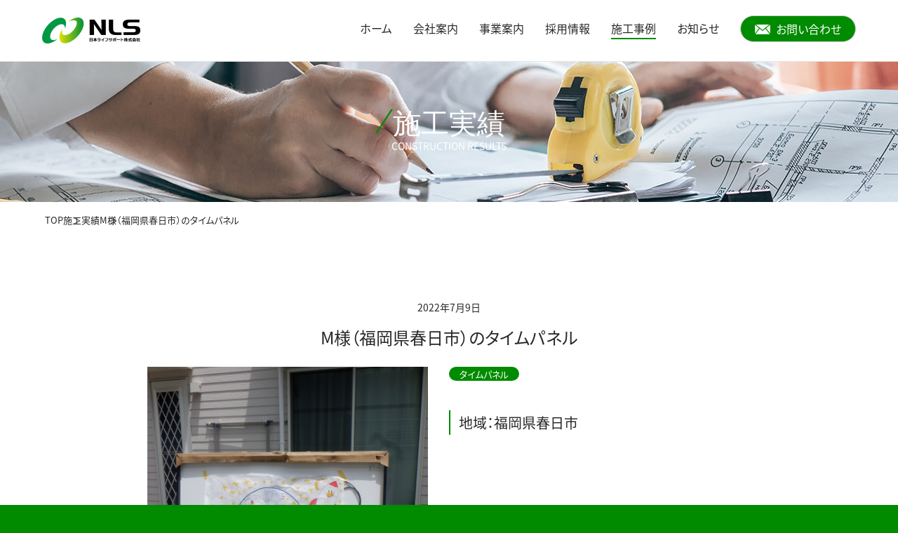

--- FILE ---
content_type: text/html; charset=UTF-8
request_url: https://nls-k.co.jp/sekou/2022-7-9%E3%80%80m%E6%A7%98%E7%A6%8F%E5%B2%A1%E7%9C%8C%E6%98%A5%E6%97%A5%E5%B8%82/
body_size: 5854
content:
<!DOCTYPE html>
<html>
<head prefix="og: http://ogp.me/ns# fb: http://ogp.me/ns/fb# ">
<meta http-equiv="content-Type" content="text/html; charset=utf-8" />
<meta name="viewport" content="width=device-width,user-scalable=yes,maximum-scale=3.0">
<meta http-equiv="X-UA-Compatible" content="IE=Edge">
<meta name="format-detection" content="telephone=no">
<title>日本ライフサポート株式会社｜施工実績｜M様（福岡県春日市）</title>
<meta property="og:title" content="日本ライフサポート株式会社｜施工実績｜M様（福岡県春日市）" />
<meta name="twitter:title" content="日本ライフサポート株式会社｜施工実績｜M様（福岡県春日市）" />
<meta property="og:site_name" content="日本ライフサポート株式会社｜施工実績｜M様（福岡県春日市）" />
<meta name="keywords" content="" />
<meta name="description" content="" />
<meta property="og:description" content="" />
<meta name="twitter:description" content="" />
<link rel="canonical" href="https://nls-k.co.jp/sekou/2022-7-9%E3%80%80m%E6%A7%98%E7%A6%8F%E5%B2%A1%E7%9C%8C%E6%98%A5%E6%97%A5%E5%B8%82/">
<meta property="og:url" content="https://nls-k.co.jp/sekou/2022-7-9%E3%80%80m%E6%A7%98%E7%A6%8F%E5%B2%A1%E7%9C%8C%E6%98%A5%E6%97%A5%E5%B8%82/" />
<meta itemprop="image" content="https://nls-k.co.jp/nls01/og-image.jpg" />
<meta property="og:image" content="https://nls-k.co.jp/nls01/og-image.jpg" />
<meta name="twitter:image" content="https://nls-k.co.jp/nls01/og-image.jpg" />
<link rel="shortcut icon" href="https://nls-k.co.jp/nls01/favicon.ico" type="image/x-icon" />
<link rel="apple-touch-icon" href="https://nls-k.co.jp/nls01/apple-touch-icon-precomposed.jpg" sizes="256x256">
<meta property="og:type" content="website" />
<meta name="twitter:card" content="summary" />
<meta name='robots' content='max-image-preview:large' />
<link rel='dns-prefetch' href='//ajax.googleapis.com' />
<link rel='dns-prefetch' href='//cdn.jsdelivr.net' />
<link rel='stylesheet' id='sbi_styles-css' href='https://nls-k.co.jp/nls01/wp-content/plugins/instagram-feed/css/sbi-styles.min.css?ver=6.8.0' type='text/css' media='all' />
<link rel='stylesheet' id='wp-block-library-css' href='https://nls-k.co.jp/nls01/wp-includes/css/dist/block-library/style.min.css?ver=6.3.1' type='text/css' media='all' />
<style id='classic-theme-styles-inline-css' type='text/css'>
/*! This file is auto-generated */
.wp-block-button__link{color:#fff;background-color:#32373c;border-radius:9999px;box-shadow:none;text-decoration:none;padding:calc(.667em + 2px) calc(1.333em + 2px);font-size:1.125em}.wp-block-file__button{background:#32373c;color:#fff;text-decoration:none}
</style>
<style id='global-styles-inline-css' type='text/css'>
body{--wp--preset--color--black: #000000;--wp--preset--color--cyan-bluish-gray: #abb8c3;--wp--preset--color--white: #ffffff;--wp--preset--color--pale-pink: #f78da7;--wp--preset--color--vivid-red: #cf2e2e;--wp--preset--color--luminous-vivid-orange: #ff6900;--wp--preset--color--luminous-vivid-amber: #fcb900;--wp--preset--color--light-green-cyan: #7bdcb5;--wp--preset--color--vivid-green-cyan: #00d084;--wp--preset--color--pale-cyan-blue: #8ed1fc;--wp--preset--color--vivid-cyan-blue: #0693e3;--wp--preset--color--vivid-purple: #9b51e0;--wp--preset--gradient--vivid-cyan-blue-to-vivid-purple: linear-gradient(135deg,rgba(6,147,227,1) 0%,rgb(155,81,224) 100%);--wp--preset--gradient--light-green-cyan-to-vivid-green-cyan: linear-gradient(135deg,rgb(122,220,180) 0%,rgb(0,208,130) 100%);--wp--preset--gradient--luminous-vivid-amber-to-luminous-vivid-orange: linear-gradient(135deg,rgba(252,185,0,1) 0%,rgba(255,105,0,1) 100%);--wp--preset--gradient--luminous-vivid-orange-to-vivid-red: linear-gradient(135deg,rgba(255,105,0,1) 0%,rgb(207,46,46) 100%);--wp--preset--gradient--very-light-gray-to-cyan-bluish-gray: linear-gradient(135deg,rgb(238,238,238) 0%,rgb(169,184,195) 100%);--wp--preset--gradient--cool-to-warm-spectrum: linear-gradient(135deg,rgb(74,234,220) 0%,rgb(151,120,209) 20%,rgb(207,42,186) 40%,rgb(238,44,130) 60%,rgb(251,105,98) 80%,rgb(254,248,76) 100%);--wp--preset--gradient--blush-light-purple: linear-gradient(135deg,rgb(255,206,236) 0%,rgb(152,150,240) 100%);--wp--preset--gradient--blush-bordeaux: linear-gradient(135deg,rgb(254,205,165) 0%,rgb(254,45,45) 50%,rgb(107,0,62) 100%);--wp--preset--gradient--luminous-dusk: linear-gradient(135deg,rgb(255,203,112) 0%,rgb(199,81,192) 50%,rgb(65,88,208) 100%);--wp--preset--gradient--pale-ocean: linear-gradient(135deg,rgb(255,245,203) 0%,rgb(182,227,212) 50%,rgb(51,167,181) 100%);--wp--preset--gradient--electric-grass: linear-gradient(135deg,rgb(202,248,128) 0%,rgb(113,206,126) 100%);--wp--preset--gradient--midnight: linear-gradient(135deg,rgb(2,3,129) 0%,rgb(40,116,252) 100%);--wp--preset--font-size--small: 13px;--wp--preset--font-size--medium: 20px;--wp--preset--font-size--large: 36px;--wp--preset--font-size--x-large: 42px;--wp--preset--spacing--20: 0.44rem;--wp--preset--spacing--30: 0.67rem;--wp--preset--spacing--40: 1rem;--wp--preset--spacing--50: 1.5rem;--wp--preset--spacing--60: 2.25rem;--wp--preset--spacing--70: 3.38rem;--wp--preset--spacing--80: 5.06rem;--wp--preset--shadow--natural: 6px 6px 9px rgba(0, 0, 0, 0.2);--wp--preset--shadow--deep: 12px 12px 50px rgba(0, 0, 0, 0.4);--wp--preset--shadow--sharp: 6px 6px 0px rgba(0, 0, 0, 0.2);--wp--preset--shadow--outlined: 6px 6px 0px -3px rgba(255, 255, 255, 1), 6px 6px rgba(0, 0, 0, 1);--wp--preset--shadow--crisp: 6px 6px 0px rgba(0, 0, 0, 1);}:where(.is-layout-flex){gap: 0.5em;}:where(.is-layout-grid){gap: 0.5em;}body .is-layout-flow > .alignleft{float: left;margin-inline-start: 0;margin-inline-end: 2em;}body .is-layout-flow > .alignright{float: right;margin-inline-start: 2em;margin-inline-end: 0;}body .is-layout-flow > .aligncenter{margin-left: auto !important;margin-right: auto !important;}body .is-layout-constrained > .alignleft{float: left;margin-inline-start: 0;margin-inline-end: 2em;}body .is-layout-constrained > .alignright{float: right;margin-inline-start: 2em;margin-inline-end: 0;}body .is-layout-constrained > .aligncenter{margin-left: auto !important;margin-right: auto !important;}body .is-layout-constrained > :where(:not(.alignleft):not(.alignright):not(.alignfull)){max-width: var(--wp--style--global--content-size);margin-left: auto !important;margin-right: auto !important;}body .is-layout-constrained > .alignwide{max-width: var(--wp--style--global--wide-size);}body .is-layout-flex{display: flex;}body .is-layout-flex{flex-wrap: wrap;align-items: center;}body .is-layout-flex > *{margin: 0;}body .is-layout-grid{display: grid;}body .is-layout-grid > *{margin: 0;}:where(.wp-block-columns.is-layout-flex){gap: 2em;}:where(.wp-block-columns.is-layout-grid){gap: 2em;}:where(.wp-block-post-template.is-layout-flex){gap: 1.25em;}:where(.wp-block-post-template.is-layout-grid){gap: 1.25em;}.has-black-color{color: var(--wp--preset--color--black) !important;}.has-cyan-bluish-gray-color{color: var(--wp--preset--color--cyan-bluish-gray) !important;}.has-white-color{color: var(--wp--preset--color--white) !important;}.has-pale-pink-color{color: var(--wp--preset--color--pale-pink) !important;}.has-vivid-red-color{color: var(--wp--preset--color--vivid-red) !important;}.has-luminous-vivid-orange-color{color: var(--wp--preset--color--luminous-vivid-orange) !important;}.has-luminous-vivid-amber-color{color: var(--wp--preset--color--luminous-vivid-amber) !important;}.has-light-green-cyan-color{color: var(--wp--preset--color--light-green-cyan) !important;}.has-vivid-green-cyan-color{color: var(--wp--preset--color--vivid-green-cyan) !important;}.has-pale-cyan-blue-color{color: var(--wp--preset--color--pale-cyan-blue) !important;}.has-vivid-cyan-blue-color{color: var(--wp--preset--color--vivid-cyan-blue) !important;}.has-vivid-purple-color{color: var(--wp--preset--color--vivid-purple) !important;}.has-black-background-color{background-color: var(--wp--preset--color--black) !important;}.has-cyan-bluish-gray-background-color{background-color: var(--wp--preset--color--cyan-bluish-gray) !important;}.has-white-background-color{background-color: var(--wp--preset--color--white) !important;}.has-pale-pink-background-color{background-color: var(--wp--preset--color--pale-pink) !important;}.has-vivid-red-background-color{background-color: var(--wp--preset--color--vivid-red) !important;}.has-luminous-vivid-orange-background-color{background-color: var(--wp--preset--color--luminous-vivid-orange) !important;}.has-luminous-vivid-amber-background-color{background-color: var(--wp--preset--color--luminous-vivid-amber) !important;}.has-light-green-cyan-background-color{background-color: var(--wp--preset--color--light-green-cyan) !important;}.has-vivid-green-cyan-background-color{background-color: var(--wp--preset--color--vivid-green-cyan) !important;}.has-pale-cyan-blue-background-color{background-color: var(--wp--preset--color--pale-cyan-blue) !important;}.has-vivid-cyan-blue-background-color{background-color: var(--wp--preset--color--vivid-cyan-blue) !important;}.has-vivid-purple-background-color{background-color: var(--wp--preset--color--vivid-purple) !important;}.has-black-border-color{border-color: var(--wp--preset--color--black) !important;}.has-cyan-bluish-gray-border-color{border-color: var(--wp--preset--color--cyan-bluish-gray) !important;}.has-white-border-color{border-color: var(--wp--preset--color--white) !important;}.has-pale-pink-border-color{border-color: var(--wp--preset--color--pale-pink) !important;}.has-vivid-red-border-color{border-color: var(--wp--preset--color--vivid-red) !important;}.has-luminous-vivid-orange-border-color{border-color: var(--wp--preset--color--luminous-vivid-orange) !important;}.has-luminous-vivid-amber-border-color{border-color: var(--wp--preset--color--luminous-vivid-amber) !important;}.has-light-green-cyan-border-color{border-color: var(--wp--preset--color--light-green-cyan) !important;}.has-vivid-green-cyan-border-color{border-color: var(--wp--preset--color--vivid-green-cyan) !important;}.has-pale-cyan-blue-border-color{border-color: var(--wp--preset--color--pale-cyan-blue) !important;}.has-vivid-cyan-blue-border-color{border-color: var(--wp--preset--color--vivid-cyan-blue) !important;}.has-vivid-purple-border-color{border-color: var(--wp--preset--color--vivid-purple) !important;}.has-vivid-cyan-blue-to-vivid-purple-gradient-background{background: var(--wp--preset--gradient--vivid-cyan-blue-to-vivid-purple) !important;}.has-light-green-cyan-to-vivid-green-cyan-gradient-background{background: var(--wp--preset--gradient--light-green-cyan-to-vivid-green-cyan) !important;}.has-luminous-vivid-amber-to-luminous-vivid-orange-gradient-background{background: var(--wp--preset--gradient--luminous-vivid-amber-to-luminous-vivid-orange) !important;}.has-luminous-vivid-orange-to-vivid-red-gradient-background{background: var(--wp--preset--gradient--luminous-vivid-orange-to-vivid-red) !important;}.has-very-light-gray-to-cyan-bluish-gray-gradient-background{background: var(--wp--preset--gradient--very-light-gray-to-cyan-bluish-gray) !important;}.has-cool-to-warm-spectrum-gradient-background{background: var(--wp--preset--gradient--cool-to-warm-spectrum) !important;}.has-blush-light-purple-gradient-background{background: var(--wp--preset--gradient--blush-light-purple) !important;}.has-blush-bordeaux-gradient-background{background: var(--wp--preset--gradient--blush-bordeaux) !important;}.has-luminous-dusk-gradient-background{background: var(--wp--preset--gradient--luminous-dusk) !important;}.has-pale-ocean-gradient-background{background: var(--wp--preset--gradient--pale-ocean) !important;}.has-electric-grass-gradient-background{background: var(--wp--preset--gradient--electric-grass) !important;}.has-midnight-gradient-background{background: var(--wp--preset--gradient--midnight) !important;}.has-small-font-size{font-size: var(--wp--preset--font-size--small) !important;}.has-medium-font-size{font-size: var(--wp--preset--font-size--medium) !important;}.has-large-font-size{font-size: var(--wp--preset--font-size--large) !important;}.has-x-large-font-size{font-size: var(--wp--preset--font-size--x-large) !important;}
.wp-block-navigation a:where(:not(.wp-element-button)){color: inherit;}
:where(.wp-block-post-template.is-layout-flex){gap: 1.25em;}:where(.wp-block-post-template.is-layout-grid){gap: 1.25em;}
:where(.wp-block-columns.is-layout-flex){gap: 2em;}:where(.wp-block-columns.is-layout-grid){gap: 2em;}
.wp-block-pullquote{font-size: 1.5em;line-height: 1.6;}
</style>
<link rel='stylesheet' id='reset-style-css' href='https://cdn.jsdelivr.net/npm/destyle.css@3.0.2/destyle.css?ver=6.3.1' type='text/css' media='all' />
<link rel='stylesheet' id='pure-drawer-css' href='https://nls-k.co.jp/nls01/wp-content/themes/nlspr01/assets/css/pure-drawer.min.css?ver=6.3.1' type='text/css' media='all' />
<link rel='stylesheet' id='common-style-css' href='https://nls-k.co.jp/nls01/wp-content/themes/nlspr01/assets/css/common.css?ver=2025070142743' type='text/css' media='all' />
<link rel='stylesheet' id='page-style-css' href='https://nls-k.co.jp/nls01/wp-content/themes/nlspr01/assets/css/pages.css?ver=2025070252210' type='text/css' media='all' />
<script type='text/javascript' src='https://ajax.googleapis.com/ajax/libs/jquery/3.6.3/jquery.min.js?ver=6.3.1' id='jquery-js'></script>
<link rel="icon" href="https://nls-k.co.jp/nls01/wp-content/uploads/2023/04/cropped-fav-32x32.png" sizes="32x32" />
<link rel="icon" href="https://nls-k.co.jp/nls01/wp-content/uploads/2023/04/cropped-fav-192x192.png" sizes="192x192" />
<link rel="apple-touch-icon" href="https://nls-k.co.jp/nls01/wp-content/uploads/2023/04/cropped-fav-180x180.png" />
<meta name="msapplication-TileImage" content="https://nls-k.co.jp/nls01/wp-content/uploads/2023/04/cropped-fav-270x270.png" />
<!-- Google Tag Manager -->
<script>(function(w,d,s,l,i){w[l]=w[l]||[];w[l].push({'gtm.start':
new Date().getTime(),event:'gtm.js'});var f=d.getElementsByTagName(s)[0],
j=d.createElement(s),dl=l!='dataLayer'?'&l='+l:'';j.async=true;j.src=
'https://www.googletagmanager.com/gtm.js?id='+i+dl;f.parentNode.insertBefore(j,f);
})(window,document,'script','dataLayer','GTM-WXQTKCJ');</script>
<!-- End Google Tag Manager -->
</head>

<body id="sekou-single">
<!-- Google Tag Manager (noscript) -->
<noscript><iframe src="https://www.googletagmanager.com/ns.html?id=GTM-WXQTKCJ"
height="0" width="0" style="display:none;visibility:hidden"></iframe></noscript>
<!-- End Google Tag Manager (noscript) -->
<div class="pure-container" data-effect="pure-effect-push">

<input type="checkbox" id="pure-toggle-right" class="pure-toggle" data-toggle="right">
<label class="pure-toggle-label" for="pure-toggle-right" data-toggle-label="right">
<span class="pure-toggle-icon"></span>
</label>

<div class="pure-drawer" data-position="right">
<nav class="drawer-nav nav-global" id="nav-global">
<ul class="main">
	<li><a href="https://nls-k.co.jp/" class="menu-item"><span>ホーム</span></a></li>
	<li class="company-info dropdown"><span class="menu-item">会社案内</span>
		<div class="sub">
		<h3>COMPANY<em>会社案内</em></h3>
		<div class="sub-wrap">
		<ul>
		<li><a href="https://nls-k.co.jp/message/">代表メッセージ</a></li>
		<li><a href="https://nls-k.co.jp/company/">会社概要</a></li>
		<li><a href="https://nls-k.co.jp/vision/">経営ビジョン</a></li>
		<li><a href="https://nls-k.co.jp/history">沿革</a></li>
		<li><a href="https://nls-k.co.jp/sites/">事業拠点</a></li>
		</ul>
		</div>
		</div>
	</li>

	<li class="business-info dropdown"><span class="menu-item">事業案内</span>
		<div class="sub">
		<h3>BUSINESS<em>事業案内</em></h3>
		<div class="sub-wrap">
		<ul>
		<li><a href="https://nls-k.co.jp/business/pv/">住宅用太陽光発電</a></li>
		<li><a href="https://nls-k.co.jp/business/housing/">新築戸建住宅事業</a></li>
		<li><a href="https://nls-k.co.jp/business/battery/">蓄電池</a></li>
		<li><a href="https://nls-k.co.jp/business/electric/">オール電化</a></li>
		<li><a href="https://nls-k.co.jp/business/reform/">各種リフォーム</a></li>
		<li><a href="https://nls-k.co.jp/business/lease/">リース事業</a></li>
		</ul>
		</div>
		</div>
	</li>
	<li><a href="https://nls-k.co.jp/recruit/" class="menu-item"><span>採用情報</span></a></li>
	<li><a href="https://nls-k.co.jp/sekou/" class="menu-item current"><span>施工事例</span></a></li>
	<li><a href="https://nls-k.co.jp/event/" class="menu-item"><span>お知らせ</span></a></li>
	<li class="contact-link"><a href="https://nls-k.co.jp/contact/" class="floatUp1"><img src="https://nls-k.co.jp/nls01/wp-content/themes/nlspr01/assets/images/mail.png" alt="">お問い合わせ</a></li>
</ul>

<div class="contact-phone">
<p class="phone-number"><a href="tel:0120-259-993"><img src="https://nls-k.co.jp/nls01/wp-content/themes/nlspr01/assets/images/icon_tel-blk.svg" alt="">0120-259-993</a></p>
<p>通話料無料・受付時間（平日 9:00〜18:00）</p>
</div>
</nav>
</div>

<div class="pure-pusher-container">
<div class="pure-pusher">

<header id="header">
<p id="site-name"><a href="https://nls-k.co.jp/"><img src="https://nls-k.co.jp/nls01/wp-content/themes/nlspr01/assets/images/logo.png" alt="日本ライフサポート株式会社"></a></p>

</nav>
</header>


    <div class="main-img" style="background-image: url(https://nls-k.co.jp/nls01/wp-content/uploads/2023/03/sekou.jpg);">
        <h2>施工実績</h2>
        <p>CONSTRUCTION RESULTS</p>
    </div>

    <div class="breadcrumb">
        <ul>
            <li><a href="https://nls-k.co.jp/">TOP</a></li>
            <li><a href="https://nls-k.co.jp/sekou/">施工実績</a></li>
            <li>M様（福岡県春日市）のタイムパネル</li>
        </ul>
    </div>

    <main>

        <section class="single-post">
            <time>2022年7月9日</time>
            <h2>M様（福岡県春日市）のタイムパネル</h2>
            <div class="posts">
                <div class="eye-catching">
                    <img src="https://nls-k.co.jp/nls01/old_site_sekou_images/202212_time/20221227030656_aa4b27ecb20558d8d837a13f0ea8a0d9.jpg" alt="">
                </div>
                <ul class="categories">
                    <li>タイムパネル</li>
                </ul>

                <div class="area_and_maker">
                        <p class="area">地域：福岡県春日市</p>
                        </div>

                <div class="main-text">
                    <p></p>
                </div>
            </div>

            <ul class="pictures">
                </ul>

            <a href="https://nls-k.co.jp/sekou/" class="return-button">施工実績一覧に戻る</a>
        </section>

    </main>


<section id="cv-sec" class="section">
	<div class="sec-header">
	<h2><span>CONTACT</span><br>お問い合わせ</h2>
	</div>

	<div class="sec-body">
	<ul>
		<li>
		<h3>お客様相談窓口</h3>
		<p class="phone-number"><a href="tel:0120-259-993"><img src="https://nls-k.co.jp/nls01/wp-content/themes/nlspr01/assets/images/icon_tel-maincolor.svg" alt="">0120-259-993</a></p>
		<p>通話料無料・受付時間（平日 9:00〜18:00）</p>
		</li>

		<li class="contact-link">
		<p><a href="https://nls-k.co.jp/contact/" class="floatUp1"><img src="https://nls-k.co.jp/nls01/wp-content/themes/nlspr01/assets/images/mail.png" alt="">お問い合わせ</a></p>
		</li>
	</ul>
	</div>
</section>

<footer id="footer">
	<div class="footer-wrapper">
		<div class="footer-main">
			<div class="logos">
			<span class="site-name"><a href="https://nls-k.co.jp/"><img src="https://nls-k.co.jp/nls01/wp-content/themes/nlspr01/assets/images/logo.png" alt="日本ライフサポート株式会社"></a></span>
			<ul class="sns-link">
				<li class="instagram"><a href="https://www.instagram.com/nls_corp/" target="_blank"><img src="https://nls-k.co.jp/nls01/wp-content/themes/nlspr01/assets/images/instagram.png" alt="日本ライフサポート Instagram"></a></li>
				<li class="youtube"><a href="https://www.youtube.com/@%E6%97%A5%E6%9C%AC%E3%83%A9%E3%82%A4%E3%83%95%E3%82%B5%E3%83%9D%E3%83%BC%E3%83%88%E6%A0%AA%E5%BC%8F%E4%BC%9A-m9y" target="_blank"><img src="https://nls-k.co.jp/nls01/wp-content/themes/nlspr01/assets/images/youtube.png" alt="日本ライフサポート YouTubeチャンネル"></a></li>
			</ul>
			</div>

			<div class="address-block">
				<p class="privacy-mark"><img src="https://nls-k.co.jp/nls01/wp-content/themes/nlspr01/assets/images/privacy_mark.png" alt="プライバシーマーク"></p>
				<address>
				〒 802-0006<br><span>福岡県北九州市小倉北区</span><span>魚町2丁目6-10</span><br>泰平住建ウォーレンビル4F<br>代表：093-967-2101
				</address>
			</div>
		</div>

		<nav class="footer-nav nav-global">
		<ul>
			<li><dl>
				<dt class="company-info"><span>会社案内</span></dt>
				<dd><a href="https://nls-k.co.jp/message/">代表メッセージ</a></dd>
				<dd><a href="https://nls-k.co.jp/company/">会社概要</a></dd>
				<dd><a href="https://nls-k.co.jp/vision/">経営ビジョン</a></dd>
				<dd><a href="https://nls-k.co.jp/history">沿革</a></dd>
				<dd><a href="https://nls-k.co.jp/sites/">事業拠点</a></dd>
				</dl>
			</li>
			<li><dl>
				<dt class="business-info"><span>事業案内</span></dt>
				<dd><a href="https://nls-k.co.jp/business/pv/">住宅用太陽光発電</a></dd>
				<dd><a href="https://nls-k.co.jp/business/housing/">新築戸建住宅事業</a></dd>
				<dd><a href="https://nls-k.co.jp/business/battery/">蓄電池</a></dd>
				<dd><a href="https://nls-k.co.jp/business/electric/">オール電化</a></dd>
				<dd><a href="https://nls-k.co.jp/business/reform/">各種リフォーム</a></dd>
				<dd><a href="https://nls-k.co.jp/business/lease/">リース事業</a></dd>
				</dl>
			</li>
			<li><a href="https://nls-k.co.jp/recruit/"><span>採用情報</span></a></li>
			<li><a href="https://nls-k.co.jp/sekou/"><span>施工事例</span></a></li>
			<li><a href="https://nls-k.co.jp/event/"><span>お知らせ</span></a></li>
			<li><a href="https://nls-k.co.jp/sunshine-compensation/"><span>2023年以前にご契約されたお客様へ</span></a></li>
			<li><a href="https://nls-k.co.jp/contact/"><span>お問い合わせ</span></a></li>
			<li><a href="https://nls-k.co.jp/privacy/"><span>プライバシーポリシー</span></a></li>
		</ul>
		</nav>
	</div>

	<p class="copyright">Copyright&copy; Japan Life Support Co., Ltd. All rights reserved.</p>
</footer>

<p class="pageTop"><a href="#"><img src="https://nls-k.co.jp/nls01/wp-content/themes/nlspr01/assets/images/pagetop.png" alt="pagetop"></a></p>

</div>
</div>

<label class="pure-overlay" for="pure-toggle-right" data-overlay="right"></label>
</div>

<!-- Instagram Feed JS -->
<script type="text/javascript">
var sbiajaxurl = "https://nls-k.co.jp/nls01/wp-admin/admin-ajax.php";
</script>
<script type='text/javascript' src='https://nls-k.co.jp/nls01/wp-content/themes/nlspr01/assets/js/common.js?ver=2023072172858' id='common-script-js'></script>
</body>
</html>


--- FILE ---
content_type: text/css
request_url: https://nls-k.co.jp/nls01/wp-content/themes/nlspr01/assets/css/common.css?ver=2025070142743
body_size: 5298
content:
@charset "utf-8";

:root {
	--font-arial: Arial, Helvetica, sans-serif;
}

/* 初期設定
---------------------------------------------------- */
* {
	box-sizing: border-box;
}

html {
	font-size: 10px;
}

@font-face {
	font-family: 'Noto Sans JP';
	font-style: normal;
	font-weight: 300;
	src: url(//fonts.gstatic.com/ea/notosansjp/v5/NotoSansJP-Light.woff2) format('woff2'),
		url(//fonts.gstatic.com/ea/notosansjp/v5/NotoSansJP-Light.woff) format('woff'),
		url(//fonts.gstatic.com/ea/notosansjp/v5/NotoSansJP-Light.otf) format('opentype');
}

@font-face {
	font-family: 'Noto Sans JP';
	font-style: normal;
	font-weight: 400;
	src: url(//fonts.gstatic.com/ea/notosansjp/v5/NotoSansJP-Regular.woff2) format('woff2'),
		url(//fonts.gstatic.com/ea/notosansjp/v5/NotoSansJP-Regular.woff) format('woff'),
		url(//fonts.gstatic.com/ea/notosansjp/v5/NotoSansJP-Regular.otf) format('opentype');
}

@font-face {
	font-family: 'Noto Sans JP';
	font-style: normal;
	font-weight: 700;
	src: url(//fonts.gstatic.com/ea/notosansjp/v5/NotoSansJP-Bold.woff2) format('woff2'),
		url(//fonts.gstatic.com/ea/notosansjp/v5/NotoSansJP-Bold.woff) format('woff'),
		url(//fonts.gstatic.com/ea/notosansjp/v5/NotoSansJP-Bold.otf) format('opentype');
}

@font-face {
	font-family: 'Noto Serif Japanese';
	font-style: normal;
	font-weight: 500;
	src: url('"../fonts/NotoSerifJP/NotoSerifJP-Medium.woff') format('woff');
	font-display: swap;
}

@font-face {
	font-family: 'Noto Serif Japanese';
	font-style: normal;
	font-weight: 700;
	src: url('../fonts/NotoSerifJP/NotoSerifJP-Bold.woff') format('woff');
	font-display: swap;
}

body {
	margin: 0;
	font-size: 1.6rem;
	color: #272727;
	background: #008b00;
	font-family: 'Roboto', 'Noto Sans JP', sans-serif;
	-webkit-text-size-adjust: 100%;
	font-feature-settings: "palt";
	line-height: 1.5;
}

p {
	text-align: justify;
}

main {
	background: #fff;
}

/* drawer
---------------------------------------------------- */
.pure-pusher-container {
	height: auto;
	overflow: visible;
}

.pure-pusher {
	overflow-y: visible;
}

.pure-toggle-label {
	display: none;
	top: 25px;
	width: 64px;
	height: 64px;
	background: #008b00;
	border: none;
}

.pure-toggle-label[data-toggle-label='right'] {
	top: 8px;
	right: 7px;
	z-index: 99999;
}

.pure-toggle:focus~.pure-toggle-label {
	border-color: #000;
	color: #000;
}

.pure-toggle-label:hover {
	border-color: #008b00;
	color: #008b00;
}

.pure-toggle-label .pure-toggle-icon {
	top: calc(50% + 2px);
}

.pure-toggle-label .pure-toggle-icon,
.pure-toggle-label .pure-toggle-icon:before,
.pure-toggle-label .pure-toggle-icon:after {
	background: #fff;
}

.pure-toggle-label:hover .pure-toggle-icon,
.pure-toggle-label:hover .pure-toggle-icon:before,
.pure-toggle-label:hover .pure-toggle-icon:after {
	background: #fff;
}

.pure-drawer {
	height: 100%;
	overflow-y: scroll;
	-ms-overflow-style: none;
	scrollbar-width: none;
}

.pure-drawer::-webkit-scrollbar {
	display: none;
}

@media screen and (max-width: 1000px) {
	#header .header-nav {
		display: none;
	}

	.pure-pusher-container {
		overflow: auto;
		overflow-y: scroll;
		-ms-overflow-style: none;
		scrollbar-width: none;
	}

	.pure-pusher-container::-webkit-scrollbar {
		display: none;
	}

	.pure-toggle-label {
		display: block;
	}

	.pure-drawer {
		padding-top: 100px;
		padding-bottom: 50px;
		background-color: #fff;
		overflow-y: auto;
		z-index: 999;
	}
}

.drawer-nav ul {
	-webkit-columns: 1;
	columns: 1 !important;
}

.drawer-nav {
	width: auto !important;
	padding: 0 15px;
}

.drawer-nav ul.main>li {
	display: block;
	margin: 0;
	padding: 16px 5px;
	background-image: linear-gradient(to right, rgb(39, 40, 39) 1px, transparent 1px);
	background-size: 3px 1px;
	background-repeat: repeat-x;
	background-position: left bottom;
}

.drawer-nav ul.main>li.contact-link {
	display: block;
	margin-top: 25px;
	background: none;
	text-align: center;
}

.drawer-nav ul.main>li.contact-link a {
	display: inline-block;
	padding: 12px 40px;
	background: #008b00;
	border-radius: 100px;
	font-size: 1.8rem;
	color: #fff;
	line-height: 1.0;
	vertical-align: middle;
}

.drawer-nav ul.main>li.contact-link a img {
	max-width: 22px;
	width: 100%;
	height: auto;
	margin-right: 0.5em;
}

.drawer-nav ul li .sub {
	display: none;
	margin-bottom: 0;
}

.drawer-nav ul.main>li span {
	display: block;
	width: 100%;
	margin-bottom: 0;
	padding-left: 6px;
	background: url(images/arrow_s2.svg) right center no-repeat;
	border-left: 3px solid #008b00;
	transition: all 0.5s ease 0s;
	cursor: pointer;
}

.drawer-nav .sub {
	padding-top: 0.5em;
}

.drawer-nav .sub ul>li {
	margin: 0.5em 0;
}

.drawer-nav .sub ul>li a {
	display: block;
	width: 100%;
	padding-left: 0.5em;
	background: url(images/arrow_s2.svg) right center no-repeat;
}

.drawer-nav .sub ul>li a:before {
	content: "-";
	padding-right: 5px;
}

.drawer-nav .dropdown h3 {
	display: none;
}

.drawer-nav ul li.dropdown span {
	background: url(images/plus.svg) right center no-repeat;
}

.drawer-nav ul li.dropdown.open span {
	background: url(images/minus.svg) right center no-repeat;
}

.drawer-nav ul.main>li:hover>span {
	background-image: url('data:image/svg+xml;utf8,<svg xmlns="http://www.w3.org/2000/svg" xmlns:xlink="http://www.w3.org/1999/xlink" width="10px" height="10px"><path fill-rule="evenodd"  fill="rgb(0, 139, 0)" d="M9.1000,5.999 L5.1000,5.999 L5.1000,9.999 L3.1000,9.999 L3.1000,5.999 L-0.000,5.999 L-0.000,3.999 L3.1000,3.999 L3.1000,-0.000 L5.1000,-0.000 L5.1000,3.999 L9.1000,3.999 L9.1000,5.999 Z"/></svg>');
	color: rgb(0, 0, 0, 0.5);
}

.drawer-nav ul.main>li.open:hover>span {
	background-image: url('data:image/svg+xml;utf8,<svg  xmlns="http://www.w3.org/2000/svg" xmlns:xlink="http://www.w3.org/1999/xlink" width="10px" height="2px"><path fill-rule="evenodd"  fill="rgb(0, 139, 0)" d="M-0.000,-0.000 L9.1000,-0.000 L9.1000,1.999 L-0.000,1.999 L-0.000,-0.000 Z"/></svg>');
	color: rgb(0, 0, 0, 0.5);
}

.drawer-nav ul.main>li a:hover span,
.drawer-nav .sub ul>li a:hover {
	background-image: url('data:image/svg+xml;utf8,<svg  xmlns="http://www.w3.org/2000/svg" xmlns:xlink="http://www.w3.org/1999/xlink" width="12px" height="11px"><path fill-rule="evenodd"  fill="rgb(0, 139, 0)" d="M5.835,10.814 L4.691,9.671 L8.862,5.500 L4.691,1.329 L5.835,0.185 L11.149,5.500 L5.835,10.814 Z"/></svg>');
	color: rgb(0, 0, 0, 0.5);
}

.drawer-nav .contact-phone {
	padding: 25px 0;
	font-size: 1.3rem;
}

#nav-global.drawer-nav .contact-phone p {
	text-align: center;
	line-height: 1.5;
}

#nav-global.drawer-nav .contact-phone p.phone-number {
	margin-bottom: 3px;
	font-size: 3.2rem;
	font-family: 'arial', 'Noto Sans JP', sans-serif;
	font-weight: bold;
	color: #000;
	line-height: 1.0;
}

.drawer-nav .contact-phone p.phone-number img {
	position: relative;
	top: -3px;
	max-width: 26px;
	width: 100%;
	height: auto;
	margin-right: 6px;
}

/* ヘッダー
---------------------------------------------------- */
#header {
	display: flex;
	padding: 21px 60px;
	background: #fff;
	border-bottom: 1px solid #e6e6e6;
	justify-content: space-between;
	align-items: center;
}

@media screen and (max-width: 1250px) {
	#header {
		padding: 21px 20px;
	}
}

#header #site-name {
	max-width: 140px;
	width: 100%;
}

#header #site-name img {
	width: 100%;
}

#header .header-nav ul {
	display: flex;
}

#header .header-nav ul.main {
	padding-top: 7px;
}

#header .header-nav ul li .sub {
	display: none;
}

#header .header-nav ul li {
	margin-left: 3rem;
	white-space: nowrap;
}

#header .header-nav ul span {
	cursor: pointer;
}

#header .header-nav ul.main li .menu-item {
	position: relative;
	display: inline-block;
	z-index: 9999;
}

#header .header-nav ul.main>li>a.current::after,
#header .header-nav ul.main>li>span.current::after {
	position: absolute;
	bottom: -4px;
	left: 0;
	content: '';
	width: 100%;
	height: 2px;
	background: #008b00;
	opacity: 1;
	visibility: visible;
}

#header .header-nav ul.main li .menu-item::after {
	position: absolute;
	bottom: -8px;
	left: 0;
	content: '';
	width: 100%;
	height: 2px;
	background: #008b00;
	opacity: 0;
	visibility: hidden;
	transition: .3s;
}

#header .header-nav ul.main>li>a.menu-item:hover::after,
#header .header-nav ul li.dropdown:hover>span::after {
	bottom: -4px;
	opacity: 1;
	visibility: visible;
}

#header .header-nav .sub {
	position: absolute;
	top: 50px;
	left: 0;
	width: 100%;
	padding-top: 30px;
	z-index: 999;
}

#header .header-nav .sub h3 {
	position: absolute;
	bottom: 18px;
	left: 250px;
	font-size: 2.8rem;
	color: #fff;
	line-height: 1.2;
}

#header .header-nav .sub h3 em {
	display: block;
	font-size: 1.5rem;
	font-style: normal;
}

#header .header-nav .sub .sub-wrap {
	width: 100%;
	background: #f3f3f3 url(images/bg_submenu.png) left bottom no-repeat;
}

#header .header-nav .sub ul {
	display: block;
	max-width: 970px;
	width: 100%;
	height: 80px;
	padding-top: 0.5em;
	padding-left: 500px;
	columns: 3;
}

#header .header-nav .sub ul li {
	display: block;
	width: 8em;
	padding: 3px 0;
}

#header .header-nav .sub ul li a {
	padding-left: 5px;
	border-left: 2px solid #008b00;
	font-size: 1.4rem;
	line-height: 1.2;
}

#header .header-nav .sub ul li a:hover {
	opacity: .7;
}

#header .header-nav .contact-link a {
	position: relative;
	top: -6px;
	display: inline-block;
	padding: 10px 20px;
	background: #008b00;
	border-radius: 100px;
	font-size: 1.6rem;
	color: #fff;
	line-height: 1.0;
	vertical-align: middle;
}

#header .header-nav .contact-link a img {
	max-width: 22px;
	width: 100%;
	height: auto;
	margin-right: 0.5em;
}

#header .header-nav .contact-phone {
	display: none;
}

.clone-header {
	position: fixed;
	top: 0;
	right: 0;
	left: 0;
	z-index: 9999;
	width: 100%;
	margin: 0 auto;
	border-bottom: 2px solid #be000c;
	transition: .3s;
	transform: translateY(-100%);
}

.is-show {
	transform: translateY(0);
}

/* フッター
---------------------------------------------------- */
#footer {
	background: #fff;
}

#footer p {
	line-height: 1.5 !important;
}

#footer .footer-wrapper {
	display: flex;
	justify-content: space-between;
	align-items: start;
	max-width: 1000px;
	width: 100%;
	margin: 0 auto;
	padding: 65px 20px;
	font-size: 1.4rem;
}

#footer .footer-main img {
	height: auto;
}

#footer .footer-main .site-name {
	margin-right: 10px;
}

#footer .footer-main .site-name img {
	width: 140px;
}

#footer .footer-main .instagram {
	margin-right: 6px;
}

#footer .footer-main .instagram img {
	width: 20px;
}

#footer .footer-main .youtube img {
	width: 22px;
}

#footer .footer-main .privacy-mark img {
	width: 67px;
}

#footer .footer-main .address-block {
	display: flex;
	margin-top: 20px;
	gap: 0 12px;
}

#footer .footer-main address span {
	display: inline-block;
}

#footer .footer-main .logos ul {
	display: inline;
}

#footer .footer-main .logos ul li {
	display: inherit;
}

#footer .nav-global {
	width: 55%;
	line-height: 1.2;
}

#footer .nav-global ul {
	-webkit-columns: 3;
	columns: 3;
	line-height: 1.2;
	text-align: left;
}

#footer .nav-global ul li {
	break-inside: avoid;
	margin-bottom: 0.875em;
}

#footer .nav-global ul li dl {
	width: auto;
	-webkit-columns: 1;
	columns: 1;
}

#footer .nav-global ul li dl dt span {
	display: block;
	margin-bottom: 0.75em;
	padding-left: 6px;
	border-left: 3px solid #008b00;
	font-weight: normal;
}

#footer .nav-global ul li dl dd {
	margin-bottom: 0.875em;
	padding-left: 0.5em;
}

#footer .nav-global ul li dl dd a:before {
	content: "-";
	padding-right: 5px;
}

#footer p.copyright {
	padding: 10px;
	background: #008b00;
	color: #fff;
	font-size: 1.2rem;
	text-align: center;
}

p.pageTop {
	position: fixed;
	bottom: 116px;
	right: 8px;
	z-index: 99999;
	width: 64px;
	height: 64px;
	transition: .3s;
	transform: translateY(150%);
	line-height: 1.5 !important;
}

.pageTop img {
	width: 100%;
	height: auto;
}

@media screen and (max-width: 900px) {
	#footer .footer-wrapper {
		display: block;
	}

	#footer .nav-global {
		width: auto;
		margin-top: 50px;
		padding: 0 10px;
	}

	#footer .nav-global ul {
		-webkit-columns: 3;
		columns: 3;
	}
}

@media screen and (max-width: 599px) {
	#footer .nav-global ul {
		-webkit-columns: 1;
		columns: 1;
	}

	#footer .nav-global ul li {
		margin-bottom: 0;
	}

	#footer .nav-global ul li dt,
	#footer .nav-global ul li a {
		display: block;
		margin: 0;
		padding: 16px 5px;
		background-image: linear-gradient(to right, rgb(39, 40, 39) 1px, transparent 1px);
		background-size: 3px 1px;
		background-repeat: repeat-x;
		background-position: left bottom;
	}

	#footer .nav-global ul li dt {
		margin-bottom: 8px;
	}

	#footer .nav-global ul li dt span,
	#footer .nav-global ul li a span {
		display: block;
		width: 100%;
		padding-left: 6px;
		background: url(images/arrow_s2.svg) right center no-repeat;
		border-left: 3px solid #008b00;
		transition: all 0.5s ease 0s;
	}

	#footer .nav-global ul li dl dt span {
		margin-bottom: 0;
		background: none;
	}

	#footer .nav-global ul li a span {
		background: url(images/arrow_s2.svg) right center no-repeat;
	}

	#footer .nav-global ul li a:hover span {
		background-image: url('data:image/svg+xml;utf8,<svg  xmlns="http://www.w3.org/2000/svg" xmlns:xlink="http://www.w3.org/1999/xlink" width="12px" height="11px"><path fill-rule="evenodd"  fill="rgb(0, 139, 0)" d="M5.835,10.814 L4.691,9.671 L8.862,5.500 L4.691,1.329 L5.835,0.185 L11.149,5.500 L5.835,10.814 Z"/></svg>');
		color: rgb(0, 0, 0, 0.5);
	}

	#footer .nav-global ul li dl dd {
		margin-bottom: 0;
		padding-right: 5px;
	}

	#footer .nav-global ul li dl dd a {
		padding: 8px 5px;
		background: url(images/arrow_s2.svg) right center no-repeat;
		border-left: none;
	}

	#footer .nav-global ul li dl dd a span:before {
		content: "-";
		padding-right: 5px;
	}

	#footer .nav-global ul li dl dd:last-of-type a {
		padding-bottom: 16px;
	}
}

/* リンク
---------------------------------------------------- */
a.floatUp1 {
	position: relative;
	top: 0;
	display: inline-block;
	border: 1px solid #ccc;
	transition: all .3s;
}

a.floatUp1:hover {
	top: -3px;
	box-shadow: 0 2px 3px rgba(0, 0, 0, 0.3);
}

a.floatUp2 {
	position: relative;
	top: 0;
	display: inline-block;
	transition: all .3s;
}

a.floatUp2:hover {
	top: -3px;
}

.more-link {
	text-align: center;
}

.more-link a {
	display: inline-block;
	background-color: rgb(39, 40, 39);
	width: 7.5em;
	height: 2em;
	padding: 0;
	border-radius: 1em;
	color: #fff;
	line-height: 2em;
	font-size: 2.0rem;
	font-family: arial, 'Noto Sans JP', sans-serif;
	vertical-align: top;
}

/* コンテンツエリア
---------------------------------------------------- */
#main-content {
	background: #fff;
}

.section .sec-header {
	position: relative;
	max-width: 960px;
	margin: 0 auto 40px;
	padding: 0 20px;
	text-align: center;
	vertical-align: top;
}

.section .sec-header::before {
	position: relative;
	top: 4px;
	content: url('data:image/svg+xml;utf8,<svg  xmlns="http://www.w3.org/2000/svg" xmlns:xlink="http://www.w3.org/1999/xlink" width="25px" height="34px"><path fill-rule="evenodd"  fill="rgb(0, 139, 0)" d="M22.332,-0.001 L25.004,-0.001 L2.672,33.999 L-0.000,33.999 L22.332,-0.001 Z"/></svg>');
}

.section .sec-header h2 {
	position: relative;
	display: inline-block;
	padding-left: 6px;
	line-height: 1.1;
}

.section .sec-header h2 span {
	font-size: 4.0rem;
	font-family: arial, 'Noto Sans JP', sans-serif;
}

.section .sec-header p {
	margin-top: 1.0em;
	text-align: center;
}

/* 会社概要/採用情報 リンク
---------------------------------------------------- */
/* #link-company-recruit {
	max-width: 1000px;
	width: 100%;
	margin: 0 auto;
	padding: 0 !important;
}
#top #link-company-recruit {
	padding: 20px 0 !important;
}
#vision #link-company-recruit,
#history #link-company-recruit {
	padding: 140px 0 0 !important;
}
#link-company-recruit ul {
	display: flex;
	justify-content: space-between;
}
#link-company-recruit ul li {
	position: relative;
	width: calc(50% - 3px);
	aspect-ratio: 477 / 220;
	background: #272727;
	overflow: hidden;
}
#link-company-recruit ul li a {
	position: relative;
	display: block;
	width: 100%;
	height: 100%;
}
#link-company-recruit ul li a .sec-header {
}
#link-company-recruit ul li a .sec-header {
	display: inline-block;
	position: absolute;
	top: 50%;
	left: 50%;
	transform: translateY(-50%) translateX(-50%);
	max-width: 250px;
	margin: 0 auto;
	padding: 0 20px;
	text-align: center;
}
#link-company-recruit ul li a .sec-header::before {
	position: absolute;
	top: 5px;
	content: url('data:image/svg+xml;utf8,<svg  xmlns="http://www.w3.org/2000/svg" xmlns:xlink="http://www.w3.org/1999/xlink" width="25px" height="34px"><path fill-rule="evenodd"  fill="rgb(0, 139, 0)" d="M22.332,-0.001 L25.004,-0.001 L2.672,33.999 L-0.000,33.999 L22.332,-0.001 Z"/></svg>');
	margin-right: 6px;
}
#link-company-recruit ul li a .sec-header h2 {
	position: relative;
	display: inline-block;
	margin: 0 auto;
	padding-left: 30px;
	line-height: 1.1;
}
#link-company-recruit ul li a .sec-header h2 span {
	font-size: 4.0rem;
	font-family: arial, 'Noto Sans JP', sans-serif;
}
#link-company-recruit ul li h2 {
	color: #fff;
}
#link-company-recruit ul li a:before {
	content: "";
	position: absolute;
	top: 0;
	bottom: 0;
	left: 0;
	right: 0;
	background: left bottom / cover no-repeat;
}
#link-company-recruit ul li a:before {
	-webkit-filter: grayscale(30%) brightness(0.6);
	      filter: grayscale(30%) brightness(0.6);
	-webkit-transition: all 0.5s ease;
	transition: all 0.5s ease;
}
#link-company-recruit ul li a:hover:before {
	-webkit-filter: grayscale(0%);
	      filter: grayscale(0%);
	-webkit-transform: scale(1.05);
	      transform: scale(1.05);
}
#link-company-recruit ul li.company a:before {
	background-image: url(images/link_bg_company.jpg);
}
#link-company-recruit ul li.recruit a:before {
	background-image: url(images/link_bg_recruit.jpg);
}
#link-company-recruit ul li a .link-wrap {
	position: absolute;
	top: 0;
	left: 0;
	width: 100%;
	height: 100%;
}
#link-company-recruit ul li a .link-wrap .arrow {
	position: absolute;
	bottom: 5px;
	right: 5px;
}

@media screen and (max-width: 720px) {
	#link-company-recruit ul {
		display: block;
	}
	#link-company-recruit ul li {
		width: 100%;
	}
	#link-company-recruit ul li:first-child {
		margin-bottom: 3px;
	}
} */

/* お知らせ
---------------------------------------------------- */
#top .sec-news {
	max-width: 1000px;
	width: 100%;
	padding: 140px 20px;
	margin: 0 auto;
}

#event .important-news,
#top .sec-news .important-news {
	margin-bottom: 75px;
}

#event .important-news dl,
#top .sec-news .important-news dl {
	display: table;
	width: 100%;
}

#event .important-news dl dt,
#event .important-news dl dt,
#top .sec-news .important-news dl dt,
#top .sec-news .important-news dl dt {
	display: table-cell;
	vertical-align: middle;
}

#event .important-news dl dt,
#top .sec-news .important-news dl dt {
	width: 25%;
	padding: 1em;
	background: #272727;
	color: #fff;
	text-align: center;
}

#event .important-news dl dd,
#top .sec-news .important-news dl dd {
	padding: 1em 2em;
	background: #f3f3f3;
}

#event .important-news dl dd li,
#top .sec-news .important-news dl dd li {
	padding: 0.25em 0;
}

#event .important-news dl dd li a,
#top .sec-news .important-news dl dd li a {
	color: #c93232;
}

@media screen and (max-width: 720px) {

	#top .sec-news .important-news dl,
	#top .sec-news .important-news dl {
		display: block;
		width: 100%;
	}

	#event .important-news dl dt,
	#event .important-news dl dt,
	#top .sec-news .important-news dl dt,
	#top .sec-news .important-news dl dt {
		display: block;
		width: 100%;
	}
}

/* コンバージョン セクション
---------------------------------------------------- */
#cv-sec {
	min-height: 580px;
	padding: 140px 0;
	background: #f3f3f3 url(images/bg_contact_sec.png) center top no-repeat;
	background-size: cover;
}

#cv-sec .sec-header {
	position: relative;
	display: inline-block;
	max-width: 960px;
	margin: 0 auto 40px;
	padding: 0 20px;
	text-align: center;
	left: 50%;
	transform: translateX(-50%);
}

#cv-sec .sec-header::before {
	position: absolute;
	top: 5px;
	content: url('data:image/svg+xml;utf8,<svg  xmlns="http://www.w3.org/2000/svg" xmlns:xlink="http://www.w3.org/1999/xlink" width="25px" height="34px"><path fill-rule="evenodd"  fill="rgb(0, 139, 0)" d="M22.332,-0.001 L25.004,-0.001 L2.672,33.999 L-0.000,33.999 L22.332,-0.001 Z"/></svg>');
	margin-right: 6px;
}

#cv-sec h2 {
	position: relative;
	display: inline-block;
	margin: 0 auto;
	padding-left: 30px;
	line-height: 1.1;
}

#cv-sec h2 span {
	font-size: 4.0rem;
	font-family: arial, 'Noto Sans JP', sans-serif;
}

#cv-sec .sec-body {
	max-width: 1000px;
	margin: 25px auto 0;
	padding: 40px 50px;
	background: #fff;
}

#cv-sec .sec-body ul {
	display: flex;
	flex-wrap: wrap;
	justify-content: center;
	gap: 20px;
	width: 100%;
}

#cv-sec .sec-body ul li {
	width: 45%;
}

#cv-sec .sec-body ul li h3,
#cv-sec .sec-body ul li p {
	text-align: center;
}

#cv-sec .sec-body ul li h3 {
	margin-bottom: 0.5em;
	font-size: 1.8rem;
}

#cv-sec .sec-body p {
	line-height: 1.5;
}

#cv-sec .sec-body ul li p {
	font-size: 1.4rem;
}

#cv-sec .sec-body ul li {
	white-space: nowrap;
}

#cv-sec .sec-body ul li p.phone-number {
	font-size: 4.8rem;
	font-family: 'arial', 'Noto Sans JP', sans-serif;
	font-weight: bold;
	color: #008b00;
	line-height: 1.0;
}

#cv-sec .sec-body ul li p.phone-number img {
	position: relative;
	top: -4px;
	max-width: 40px;
	width: 100%;
	height: auto;
	margin-right: 9px;
}

#cv-sec .sec-body ul li.contact-link {
	display: grid;
	place-items: center;
}

#cv-sec .sec-body ul li.contact-link p a {
	padding: 0.75em 2.0em;
	background: #008b00;
	border-radius: 100px;
	font-size: 2.6rem;
	color: #fff;
	line-height: 1.0;
	vertical-align: middle;
}

#cv-sec .sec-body ul li.contact-link p a img {
	max-width: 38px;
	width: 100%;
	height: auto;
	margin-right: 0.5em;
}

@media screen and (max-width: 900px) {
	#cv-sec .sec-body {
		margin: 0 auto;
		padding: 30px 20px;
	}

	#cv-sec .sec-body ul {
		display: block;
	}

	#cv-sec .sec-body ul li {
		width: 100%;
	}

	#cv-sec .sec-body ul li:first-child {
		margin-bottom: 30px;
	}
}

@media screen and (max-width: 720px) {
	#cv-sec {
		padding: 70px 0;
	}
}

@media screen and (max-width: 400px) {
	#cv-sec .sec-header {
		margin: 0 auto 60px;
	}

	#cv-sec .sec-body ul li p.phone-number {
		font-size: 3.8rem;
	}

	#cv-sec .sec-body ul li p.phone-number img {
		max-width: 30px;
		margin-right: 6px;
	}

	#cv-sec .sec-body ul li.contact-link p a {
		padding: 0.75em 1.5em;
	}

	#cv-sec .sec-body ul li.contact-link p a {
		font-size: 2.2rem;
	}

	#cv-sec .sec-body ul li.contact-link p a img {
		max-width: 32px;
	}
}

/* 404
---------------------------------------------------- */
.error404 .error404-inner {
	max-width: 780px;
	margin: 0 auto;
	padding: 30px 15px;
}

.error404 .error404-inner h4 {
	margin: 50px 0 20px;
	padding: 0 5px 5px;
	border-bottom: 1px solid #666;
	font-size: 1.8rem;
	font-weight: bold;
	line-height: 1.25;
}

.error404 .error404-inner p {
	margin-bottom: 60px;
	padding: 0 5px;
	font-size: 1.6rem;
	line-height: 1.75;
}

/*
---------------------------------------------------- */



#link-company-recruit {
	width: 100%;
	min-height: 420px;
	padding: 4rem 0;
	display: flex;
	flex-wrap: wrap;
	align-items: center;
	justify-content: center;
	column-gap: 6px;
	row-gap: 0.25rem;

	@include var.sp {
		min-height: auto;
	}

	a {
		display: flex;
		flex-direction: column;
		flex-wrap: wrap;
		align-items: center;
		justify-content: center;
		max-width: 497px;
		width: 100%;
		aspect-ratio: 497/230;
		position: relative;
		z-index: 1;
		overflow: hidden;
		transition: filter 0.5s;

		&:before {
			content: '';
			display: block;
			width: 100%;
			height: 100%;
			filter: grayscale(30%) brightness(0.6);
			background-repeat: no-repeat;
			background-size: cover;
			background-position: center;
			position: absolute;
			inset: 0;
			z-index: -1;
			margin: auto;
			transition: 0.5s;
		}

		&:hover {
			filter: brightness(1.1);

			&:before {
				scale: 1.1;
				filter: none;
			}
		}

		&.company {
			&:before {
				background-image: url('images/link_bg_company.jpg');
			}
		}

		&.recruit {
			&:before {
				background-image: url('images/link_bg_recruit.jpg');
			}
		}

		&:after {
			content: '';
			display: block;
			width: 33px;
			aspect-ratio: 1/1;
			background-image: url('images/arrow_s.svg');
			background-repeat: no-repeat;
			background-size: contain;
			background-position: center;
			position: absolute;
			bottom: 0.25rem;
			right: 0.25rem;

			@media screen and (max-width: 599px) {
				width: 8.8vw;
			}
		}

		&>span {
			position: relative;
			z-index: 1;

			&:nth-child(1) {
				font-family: var(--font-arial);
				font-size: 40px;
				font-weight: 400;
				line-height: 1.2;
				color: #fff;
				position: relative;

				@media screen and (max-width: 599px) {
					font-size: 10.7vw;
				}

				&:before {
					content: '';
					display: block;
					width: 1em;
					height: 0.8em;
					background-image: url('images/symbol_slash.svg');
					background-repeat: no-repeat;
					background-position: center;
					background-size: contain;
					position: absolute;
					inset: 0 100% 0 auto;
					margin: auto 0;
				}
			}

			&:nth-child(2) {
				font-size: 16px;
				font-weight: 400;
				color: #fff;

				@media screen and (max-width: 599px) {
					font-size: 4.3vw;
				}
			}
		}
	}
}

--- FILE ---
content_type: text/css
request_url: https://nls-k.co.jp/nls01/wp-content/themes/nlspr01/assets/css/pages.css?ver=2025070252210
body_size: 14421
content:
@import"https://fonts.googleapis.com/css2?family=Shippori+Mincho:wght@500;600&display=swap";*:has(>i.luster){position:relative}*:has(>i.luster) i.luster{display:block;width:100%;height:100%;border-radius:inherit;position:absolute;top:0;left:0;pointer-events:none;overflow:hidden;z-index:10}*:has(>i.luster) i.luster:before{content:"";display:block;width:150%;height:100%;background:linear-gradient(-45deg, rgba(255, 255, 255, 0), rgba(255, 255, 255, 0.5), rgba(255, 255, 255, 0));position:absolute;top:0;left:0;transform:translateX(-150%);pointer-events:none}*:has(>i.luster):hover i:before{transform:translateX(150%);transition:.75s}@keyframes textLeftIn__backmove{0%{background-position:center right}100%{background-position:center left}}:is(h2,h3,h4,h5,h6).headline01{display:flex;flex-wrap:wrap;flex-direction:column;align-items:center;letter-spacing:0.05em;margin-right:calc(0em - 0.05em);font-size:14px;text-align:center;color:#008b00;margin-bottom:24px}:is(h2,h3,h4,h5,h6).headline01 span:first-child{font-size:28px;padding-left:.75em;position:relative;color:#272827;text-indent:-1em}@media screen and (max-width: 599px){:is(h2,h3,h4,h5,h6).headline01 span:first-child{font-size:5.3vw}}:is(h2,h3,h4,h5,h6).headline01 span:first-child:before{content:"";display:inline-block;width:1em;height:.8em;background-image:url("images/symbol_slash.svg");background-repeat:no-repeat;background-position:center;background-size:contain}@media screen and (max-width: 599px){:is(h2,h3,h4,h5,h6).headline01{font-size:3.5vw}}:is(h2,h3,h4,h5,h6).headline03{width:100%;min-height:150px;padding:1.5em 0;display:flex;flex-direction:column;flex-wrap:wrap;align-items:center;justify-content:center;background-color:#f3f3f3;background-image:url("images/headline03_back.webp");background-repeat:no-repeat;background-position:center bottom;background-size:cover;position:relative;margin-bottom:4rem}@media screen and (max-width: 599px){:is(h2,h3,h4,h5,h6).headline03{min-height:auto;padding-left:10.65vw;padding-right:10.65vw;margin-bottom:6.7vw}}:is(h2,h3,h4,h5,h6).headline03:before{content:"";display:block;pointer-events:none;max-width:1000px;width:78.7vw;height:100%;position:absolute;inset:0;margin:auto;border-left:solid 3px #008b00}:is(h2,h3,h4,h5,h6).headline03>span{text-align:center}:is(h2,h3,h4,h5,h6).headline03>span:nth-child(1){font-family:Arial,Helvetica,sans-serif;font-size:28px;font-weight:400;line-height:1.2;position:relative;letter-spacing:0.05em;margin-right:calc(0em - 0.05em);text-indent:-1em}@media screen and (max-width: 599px){:is(h2,h3,h4,h5,h6).headline03>span:nth-child(1){font-size:5.3vw}}:is(h2,h3,h4,h5,h6).headline03>span:nth-child(1):before{content:"";display:inline-block;width:1em;height:.8em;background-image:url("images/symbol_slash.svg");background-repeat:no-repeat;background-position:center;background-size:contain}:is(h2,h3,h4,h5,h6).headline03>span:nth-child(2){font-size:14px;font-weight:400;color:#008b00}@media screen and (max-width: 599px){:is(h2,h3,h4,h5,h6).headline03>span:nth-child(2){font-size:3.7vw}}:root{--section-padding: 100px}@media screen and (max-width: 599px){:root{--section-padding: 13.3vw}}@media screen and (max-width: 599px){br.pc{display:none}}br.sp{display:none}@media screen and (max-width: 599px){br.sp{display:inline}}p,h2,h3{color:var(--black)}p{line-height:1.75em}.main-img{width:100%;min-height:200px;background-image:url(../images/contact/main-img_contact.jpg);background-repeat:no-repeat;background-size:cover;background-position:center;display:flex;flex-wrap:wrap;flex-direction:column;align-items:center;justify-content:center}.main-img h2{font-family:Arial,Helvetica,sans-serif;font-size:40px;color:#fff;text-align:center;line-height:1em;position:relative}@media screen and (max-width: 599px){.main-img h2{font-size:6.4vw}}.main-img h2:before{content:"";width:25px;height:34px;display:block;background-image:url(../images/contact/title-slash.png);background-repeat:no-repeat;background-size:contain;background-position:center;position:absolute;top:0;right:100%}@media screen and (max-width: 599px){.main-img h2:before{width:1em;height:1em}}.main-img p{font-size:14px;color:#fff;text-align:center}@media screen and (max-width: 599px){.main-img p{font-size:3.2vw}}main .container{max-width:860px;width:100%;margin-left:auto;margin-right:auto}@media screen and (max-width: 860px){main .container{max-width:89.3vw}}.banners__company-recruit{max-width:960px;margin-left:auto;margin-right:auto;display:flex;flex-wrap:wrap;justify-content:center;gap:1.6%}.banners__company-recruit a{width:49.2%;height:220px;background-size:cover;background-position:center;display:flex;flex-wrap:wrap;align-items:center;justify-content:center;position:relative;overflow:hidden}.banners__company-recruit a img{width:100%;height:100%;-o-object-fit:cover;object-fit:cover;position:absolute;top:0;left:0;transition:.5s}.banners__company-recruit a p{display:flex;flex-wrap:wrap;flex-direction:column;align-items:center;justify-content:center;font-size:14px;color:#fff;z-index:10}.banners__company-recruit a p span{font-size:40px;font-family:Arial,Helvetica,sans-serif;color:#fff;padding-left:.8em;line-height:1em;position:relative}.banners__company-recruit a p span:before{content:"";display:block;width:2px;height:1em;background-color:#008b00;transform-origin:bottom left;transform:rotate(36deg);position:absolute;top:-4px;left:0}.banners__company-recruit a:after{content:"";display:block;width:33px;aspect-ratio:1/1;background-image:url(../images/arrow_s_white.svg);background-repeat:no-repeat;background-position:right 51% center;background-size:10px;border:solid 2px #fff;border-radius:100%;position:absolute;bottom:8px;right:8px}.banners__company-recruit a:hover img{transform:scale(140%)}@media screen and (max-width: 599px){.banners__company-recruit{width:100%;flex-direction:column;gap:2px}.banners__company-recruit a{width:100%;height:150px}}#first-message{background-image:url(../images/sites/back01.png)}#first-message .first-message__inner{max-width:860px;width:100%;margin:0 auto;min-height:324px;border-left:solid 3px #008b00;display:flex;flex-wrap:wrap;flex-direction:column;align-items:flex-start;justify-content:center;padding-left:40px;padding-top:4rem;padding-bottom:4rem}#first-message .first-message__inner p{font-size:16px;line-height:2em;letter-spacing:.1em}@media screen and (max-width: 860px){#first-message{padding-left:10.65vw;padding-right:10.65vw}#first-message .first-message__inner{padding-left:12px}}.pagenavi{margin:0 auto;padding:100px 0 200px}@media screen and (max-width: 599px){.pagenavi{padding:50px 0 100px}}.pagenavi .wp-pagenavi{display:flex;flex-wrap:wrap;align-items:center;justify-content:center}.pagenavi .wp-pagenavi a,.pagenavi .wp-pagenavi span{display:flex;flex-wrap:wrap;align-items:center;justify-content:center;width:40px;aspect-ratio:1/1;background-repeat:no-repeat;background-size:12px;background-position:center}.pagenavi .wp-pagenavi .sfwppa-first{background-image:url(../images/arrow_s_double.svg);transform:scale(-1, 1)}.pagenavi .wp-pagenavi .sfwppa-link-previous{background-image:url(../images/arrow_s.svg);transform:scale(-1, 1)}.pagenavi .wp-pagenavi .sfwppa-extend{margin-left:-1em;margin-right:-1em}.pagenavi .wp-pagenavi span.current{border:solid 2px #cfcfcf;border-radius:100%}.pagenavi .wp-pagenavi .sfwppa-link-next{background-image:url(../images/arrow_s.svg)}.pagenavi .wp-pagenavi .sfwppa-last{background-image:url(../images/arrow_s_double.svg)}#contact-area{width:100%;padding:150px 0;background-image:url(../images/back_contact-area.png);background-size:cover;background-position:left top}@media screen and (max-width: 599px){#contact-area{background-image:url(../images/back_contact-area_sp.png);padding:50px 0}}#contact-area h2{font-size:16px;color:#272827;margin-bottom:30px;display:flex;flex-wrap:wrap;flex-direction:column;align-items:center}@media screen and (max-width: 599px){#contact-area h2{font-size:3.7vw}}#contact-area h2 span{font-size:40px;color:#272827;font-family:Arial,Helvetica,sans-serif;position:relative}@media screen and (max-width: 599px){#contact-area h2 span{font-size:8vw}}#contact-area h2 span:before{content:"";width:3px;height:1em;background-color:#008b00;transform:rotate(36deg);transform-origin:bottom left;position:absolute;top:4px;right:calc(100% + .5em)}#contact-area .contact-area__inner{max-width:1000px;width:95vw;margin:0 auto;background-color:#fff;padding:50px 0;display:flex;flex-wrap:wrap;align-items:center;justify-content:center;gap:70px}@media screen and (max-width: 599px){#contact-area .contact-area__inner{gap:35px}}#contact-area .contact-area__inner .tel-area{width:340px}#contact-area .contact-area__inner .tel-area p:nth-of-type(1){font-size:18px;text-align:center}@media screen and (max-width: 420px){#contact-area .contact-area__inner .tel-area p:nth-of-type(1){font-size:4.3vw}}#contact-area .contact-area__inner .tel-area a{display:table;font-size:45px;line-height:1em;padding-left:1em;text-align:center;font-family:Arial,Helvetica,sans-serif;color:#008b00;font-weight:bold;margin:10px auto;position:relative}@media screen and (max-width: 420px){#contact-area .contact-area__inner .tel-area a{font-size:10.7vw}}#contact-area .contact-area__inner .tel-area a:before{content:"";display:block;width:1em;height:.8em;background-image:url(../../assets/images/icon_tel-maincolor.svg);background-repeat:no-repeat;background-size:contain;background-position:center;position:absolute;top:0;bottom:0;left:0;margin:auto 0}#contact-area .contact-area__inner .tel-area p:nth-of-type(2){font-size:14px;text-align:center}@media screen and (max-width: 420px){#contact-area .contact-area__inner .tel-area p:nth-of-type(2){font-size:4.3vw}}#contact-area .contact-area__inner .form-area{width:320px}#contact-area .contact-area__inner .form-area a{display:flex;flex-wrap:wrap;align-items:center;justify-content:center;background-color:#008b00;font-size:26px;width:314px;height:70px;border-radius:100px;color:#fff;font-weight:normal;text-align:center;padding-left:50px;position:relative;transition:.5s}@media screen and (max-width: 420px){#contact-area .contact-area__inner .form-area a{font-size:5.3vw;width:100%;height:50px}}#contact-area .contact-area__inner .form-area a:before{content:"";width:38px;height:100%;background-image:url(../images/mail.png);background-size:contain;background-position:center;background-repeat:no-repeat;position:absolute;top:0;left:50px}#contact-area .contact-area__inner .form-area a:hover{transform:translateY(-8px);box-shadow:0px 5px 8px rgba(39,40,39,.25)}.link-button{min-width:150px;background-color:#272827;border-radius:100px;display:table;line-height:1em;color:#fff;font-size:20px;padding:10px 1em 12px;text-align:center;margin:0 auto;transition:.5s}.link-button:hover{transform:translateY(-8px);box-shadow:0 3px 5px rgba(39,40,39,.5)}.breadcrumb{background-color:#fff}.breadcrumb ul{max-width:1366px;width:90vw;margin:0 auto;min-height:50px;font-size:13px;display:flex;flex-wrap:wrap;align-items:center;-moz-column-gap:3em;column-gap:3em}.breadcrumb ul li:not(:last-child){position:relative}.breadcrumb ul li:not(:last-child):after{content:"＞";display:block;position:absolute;top:0;left:calc(100% + 1em)}body#message{background-color:#fff}body#message main{background-color:#fff;background:url(../images/history/history_back01.png),url(../images/history/history_back02.png),#fff;background-size:contain;background-repeat:no-repeat;background-position:top center,bottom center;padding-bottom:150px}body#message main #top-message{height:276px;margin-bottom:150px;background-image:url(../images/sites/back01.png);background-repeat:no-repeat;background-size:cover;background-position:bottom right}@media screen and (max-width: 599px){body#message main #top-message{height:auto;margin-bottom:64px}}@media screen and (max-width: 599px){body#message main #top-message{background-image:url(../images/sites/back01.png)}}body#message main #top-message .inner-container{max-width:960px;width:100%;margin:0 auto;position:relative}@media screen and (max-width: 599px){body#message main #top-message .inner-container{padding-left:10.65vw;padding-right:10.65vw;margin:0 auto}}body#message main #top-message .inner-container>div:nth-of-type(1){position:relative;z-index:10;max-width:860px;width:100%;margin:0 auto;border-left:solid 3px #008b00;padding:50px 0 50px 50px}body#message main #top-message .inner-container>div:nth-of-type(1) span{color:#008b00;font-family:Arial,Helvetica,sans-serif;font-size:14px;margin-bottom:1em}body#message main #top-message .inner-container>div:nth-of-type(1) h2{font-size:26px;margin-bottom:1.25em;font-family:"Shippori Mincho",serif;text-shadow:0 0 20px #fff,0 0 20px #fff}body#message main #top-message .inner-container>div:nth-of-type(1) h2 br.sp{display:none}@media screen and (max-width: 599px){body#message main #top-message .inner-container>div:nth-of-type(1) h2 br.sp{display:block}}body#message main #top-message .inner-container>div:nth-of-type(1) p{font-size:16px;line-height:2em}@media screen and (max-width: 599px){body#message main #top-message .inner-container>div:nth-of-type(1){min-height:278px;padding:0 0 0 12px;display:flex;flex-wrap:wrap;flex-direction:column;align-items:flex-start;justify-content:center}body#message main #top-message .inner-container>div:nth-of-type(1) h2{font-size:4.3vw;line-height:1.7em}}body#message main #top-message .inner-container>div:nth-of-type(2){position:absolute;bottom:0;right:0;width:100%}body#message main #top-message .inner-container>div:nth-of-type(2) .photo{display:block;margin:0 0 0 auto}@media screen and (min-width: 600px){body#message main #top-message .inner-container>div:nth-of-type(2){height:317px}body#message main #top-message .inner-container>div:nth-of-type(2) .sign{position:absolute;bottom:-115px;right:calc(50% - 100px)}}@media screen and (max-width: 599px){body#message main #top-message .inner-container>div:nth-of-type(2){height:100%}body#message main #top-message .inner-container>div:nth-of-type(2) .photo{height:100%}body#message main #top-message .inner-container>div:nth-of-type(2) .sign{width:50vw;position:absolute;left:0;right:0;margin-left:auto;margin-right:auto;bottom:-10%}}body#message main #top-message .inner-container .representative-photo{display:block;width:auto;height:287px;aspect-ratio:471/287;position:absolute;bottom:0;right:0}@media screen and (max-width: 599px){body#message main #top-message .inner-container .representative-photo{height:278px;aspect-ratio:234/278}}body#message main #main-message{max-width:680px;margin:0 auto 150px}@media screen and (max-width: 680px){body#message main #main-message{padding-left:10.65vw;padding-right:10.65vw}}body#message main #main-message p{font-size:18px;line-height:3em;margin-bottom:2em;letter-spacing:.1em}@media screen and (max-width: 599px){body#message main #main-message p{font-size:14px;line-height:2em}}body#message main #main-message img{width:100%;margin-bottom:60px}@media screen and (max-width: 599px){body#message main #main-message img{margin-bottom:48px}}body#message main #main-message .representative-name{font-size:12px;text-align:right;line-height:2em}#company main{padding-top:100px;padding-bottom:150px}@media screen and (max-width: 599px){#company main{padding-top:50px;padding-bottom:75px}}#company main article{font-size:16px}#company main article table tr th,#company main article table tr td{padding:36px 28px;border:solid 1px #f3f3f3}#company main article table tr th{width:200px;background-color:#f3f3f3}#company main article table tr th p{font-weight:normal;padding-left:.75em;position:relative}#company main article table tr th p:before{content:"";border-left:solid 2px #008b00;width:2px;height:1em;position:absolute;top:calc(.5em - 1px);left:0}#company main article table tr td{background-color:#fff}#company main article table tr:not(:last-child) th{border-bottom:solid 1px #fff}@media screen and (max-width: 599px){#company main article table{border:solid 1px #f3f3f3}#company main article table tr{display:flex;flex-wrap:wrap;flex-direction:column;align-items:stretch}#company main article table tr th,#company main article table tr td{width:100%;padding:1em;border:none}}body#vision{background-color:#fff}body#vision main section{max-width:1000px;width:89.3vw;margin-left:auto;margin-right:auto;padding-bottom:var(--section-padding)}body#vision main section>.headline03{width:100vw;margin-left:calc(0vw - (100vw - 1000px)/2);margin-right:calc(0vw - (100vw - 1000px)/2)}@media screen and (max-width: 1120px){body#vision main section>.headline03{margin-left:-5.35vw;margin-right:-5.35vw}}body#vision main section h3{font-family:"Shippori Mincho",serif;text-align:center;font-size:28px;font-weight:500;line-height:1.7}body#vision main section h3:not(:last-child){margin-bottom:1.5em}@media screen and (max-width: 599px){body#vision main section h3{font-size:4.8vw}}body#vision main section p{text-align:center;font-size:16px;font-weight:normal;line-height:2;letter-spacing:0.05em;margin-right:calc(0em - 0.05em)}@media screen and (max-width: 599px){body#vision main section p{text-align:left}body#vision main section p br{display:none}}body#vision main section p:has(+p){margin-bottom:1em}body#vision main #management-philosophy>ul{--li-gap: 100px;--side-padding: 2rem;margin:4rem auto 0;max-width:1000px;width:89.3vw;padding:var(--section-padding) var(--side-padding);border:solid 1px #008b00;border-radius:10px;background-color:#f6fbf6}@media screen and (max-width: 599px){body#vision main #management-philosophy>ul{--li-gap: 13.3vw;--side-padding: 1rem}}body#vision main #management-philosophy>ul li{position:relative}body#vision main #management-philosophy>ul li:not(:last-child){margin-bottom:var(--li-gap)}body#vision main #management-philosophy>ul li:not(:last-child):after{content:"";width:100px;height:1px;border-bottom:solid 1px #ccc;position:absolute;inset:calc(100% + var(--li-gap)/2) 0 auto;margin:0 auto}@media screen and (max-width: 599px){body#vision main #management-philosophy>ul li:not(:last-child):after{width:13.3vw}}body#vision main #management-philosophy>ul li h5{text-align:center;font-size:28px;font-family:"Shippori Mincho",serif;font-weight:500;margin-bottom:.5em}@media screen and (max-width: 599px){body#vision main #management-philosophy>ul li h5{font-size:4.8vw;line-height:2;margin-bottom:1em}}body#vision main #management-philosophy>ul li p{text-align:center;font-weight:400;font-size:16px}@media screen and (max-width: 599px){body#vision main #management-philosophy>ul li p{text-align:left;font-size:3.7vw}}body#vision main #management-philosophy>ul li p b{color:#008b00;font-weight:inherit}body#vision main #management-policy ul{max-width:-moz-max-content;max-width:max-content;width:100%;margin:0 auto}@media screen and (max-width: 700px){body#vision main #management-policy ul{max-width:89.3vw}}body#vision main #management-policy ul li{font-family:"Shippori Mincho",serif;font-size:20px;font-weight:500;width:-moz-max-content;width:max-content}@media screen and (max-width: 700px){body#vision main #management-policy ul li{width:auto;padding-left:3em;text-indent:-3em}}@media screen and (max-width: 599px){body#vision main #management-policy ul li{font-size:3.7vw;text-indent:-2em;padding-left:2em}body#vision main #management-policy ul li .spacer{display:none}}body#vision main #management-policy ul li:not(:last-child){margin-bottom:2em}body#vision main .sections{background-color:#f9f9f9;background-image:url("../images/vision/back01.webp");background-repeat:no-repeat;background-size:100% auto;background-position:bottom right;padding:var(--section-padding) 0;position:relative}body#vision main .sections:before{content:"";display:block;background-color:#fff;max-width:1366px;width:89.3vw;height:calc(100% - var(--section-padding)*2);position:absolute;inset:0;margin:auto;z-index:1}body#vision main .sections>section{--side-padding: 1.5rem;max-width:900px;width:89.3vw;margin:0 auto;padding:var(--section-padding) var(--side-padding);position:relative;z-index:2}body#vision main .sections>section:not(:last-child){padding-bottom:0}body#vision main .sections>section p{text-align:left}body#vision main .sections>section p span:first-child{color:#008b00}@media screen and (max-width: 599px){body#vision main .sections>section p{font-size:3.7vw}body#vision main .sections>section p br{display:inline}}body#vision main .sections>section img{display:block;width:100%;margin-top:3rem}@media screen and (max-width: 599px){body#vision main .sections>section img{width:89.3vw;margin-left:calc(0px - var(--side-padding));margin-right:calc(0px - var(--side-padding))}}body#vision main .sections>section img:not(:last-child){margin-bottom:4rem}@media screen and (max-width: 599px){body#vision main .sections>section img:not(:last-child){margin-bottom:2rem}}#history{background-color:#fff}#history main{padding-top:100px;padding-bottom:150px;background-color:#fff;background:url(../images/history/history_back01.png),url(../images/history/history_back02.png),#fff;background-size:contain;background-repeat:no-repeat;background-position:top center,bottom center}#history main article dl{display:flex;flex-wrap:wrap;align-items:stretch;justify-content:space-between}#history main article dl dt{width:31.4%;padding-right:70px;display:flex;flex-wrap:wrap;align-items:center;justify-content:flex-end}#history main article dl dt span{width:70px;aspect-ratio:1/1;color:#008b00;border:solid 2px #008b00;border-radius:100%;background-color:#fff;display:flex;flex-wrap:wrap;align-items:center;justify-content:center;position:relative;z-index:10}#history main article dl dt span:after{content:"";display:block;width:16px;height:200%;background-image:url(../images/history/dots.svg);background-repeat:repeat-y;background-position:top center;position:absolute;top:calc(100% + 5px);left:0;right:0;margin:0 auto;z-index:-1}#history main article dl dt:last-of-type{overflow-y:hidden}#history main article dl dd{width:68.6%;padding:50px 0}#history main article dl dd ul li{padding-left:1em;position:relative}#history main article dl dd ul li:before{content:"・";display:block;position:absolute;top:0;left:0}#history main article dl dd:not(:last-of-type){border-bottom:solid 1px #f3f3f3}@media screen and (max-width: 599px){#history main article dl dt{width:20%;padding-right:0;justify-content:flex-start}}@media screen and (max-width: 599px)and (max-width: 420px){#history main article dl dt span{font-size:5vw}}@media screen and (max-width: 599px){#history main article dl dd{width:80%;padding-left:1rem}}#sites{background-color:#fff}#sites main{background-color:#fff;background:url(../images/history/history_back01.png),url(../images/history/history_back02.png),#fff;background-size:contain;background-repeat:no-repeat;background-position:top center,bottom center;padding-bottom:150px}@media screen and (max-width: 599px){#sites main{padding-bottom:100px}}#sites main #office-information{margin-bottom:150px}@media screen and (max-width: 599px){#sites main #office-information{margin-bottom:75px}}#sites main #office-information .message{min-height:290px;margin-bottom:-290px;background-image:url(../images/sites/back01.png)}@media screen and (max-width: 599px){#sites main #office-information .message{margin-bottom:0}}#sites main #office-information .message .inner-container{max-width:960px;width:100%;margin:0 auto;position:relative}#sites main #office-information .message .inner-container>div{position:relative;z-index:10;max-width:860px;width:100%;margin:0 auto;border-left:solid 3px #008b00;padding:50px}#sites main #office-information .message .inner-container>div span{color:#008b00;font-family:Arial,Helvetica,sans-serif;font-size:14px;margin-bottom:1em}#sites main #office-information .message .inner-container>div h2{font-size:26px;margin-bottom:1.25em;font-family:"Shippori Mincho",serif}#sites main #office-information .message .inner-container>div h2 br.sp{display:none}@media screen and (max-width: 599px){#sites main #office-information .message .inner-container>div h2 br.sp{display:block}}#sites main #office-information .message .inner-container>div p{font-size:16px;line-height:2em}@media screen and (max-width: 599px){#sites main #office-information .message .inner-container{max-width:78.7vw;margin:0 auto}#sites main #office-information .message .inner-container>div{padding-left:6px;padding-right:0}#sites main #office-information .message .inner-container>div span{font-size:12px;margin-bottom:2rem}#sites main #office-information .message .inner-container>div h2{font-size:20px;margin-bottom:2rem}#sites main #office-information .message .inner-container>div p{font-size:12px}#sites main #office-information .message .inner-container>div p br{display:none}}#sites main #office-information .map{max-width:960px;width:100%;margin:0 auto;position:relative}@media screen and (max-width: 599px){#sites main #office-information .map{max-width:94.7vw;margin-top:-45%;margin-left:auto;margin-right:0}}#sites main #office-information .map img{display:block;margin:0 0 0 auto;width:100%}#sites main #office-location{width:80vw;max-width:860px;margin-left:auto;margin-right:auto}#sites main #office-location h2{display:flex;flex-wrap:wrap;flex-direction:column;align-items:center;font-size:14px;text-align:center;margin:0 auto 40px;color:#008b00}#sites main #office-location h2 span{font-size:30px;text-align:center;padding-left:.8em;position:relative;color:#272827}#sites main #office-location h2 span:before{content:"";display:block;width:2px;height:1em;background-color:#008b00;transform-origin:bottom left;transform:rotate(36deg);position:absolute;top:4px;left:0}#sites main #office-location dl{margin-bottom:120px;display:flex;flex-wrap:wrap;flex-direction:column}#sites main #office-location dl dt{font-size:18px;max-width:170px;color:#fff;font-weight:normal;background-color:#008b00;border-radius:100px;display:flex;flex-wrap:wrap;align-items:center;justify-content:center}#sites main #office-location dl dd{font-size:16px;padding:1.5em 0;margin-bottom:1.5em;width:100%;border-bottom:solid 1px #f3f3f3}#sites main #office-location dl dd br.sp{display:none}@media screen and (max-width: 599px){#sites main #office-location dl dd br.sp{display:block}}#contact main #first-message{max-width:860px;width:100%;min-height:170px;margin-left:auto;margin-right:auto;display:flex;flex-wrap:wrap;flex-direction:column;align-items:center;justify-content:center;background-image:none !important}@media screen and (max-width: 599px){#contact main #first-message{padding-left:0;padding-right:0}}#contact main #first-message p{text-align:center;font-size:20px}@media screen and (max-width: 599px){#contact main #first-message p{font-size:3.5vw}}#contact main #first-message p span{border-bottom:solid 1px #008b00}#contact main #first-message p br.sp{display:none}@media screen and (max-width: 599px){#contact main #first-message p br.sp{display:block}}#contact main .form-contents{padding-top:100px;padding-bottom:200px;background-image:url(../images/contact/back_contact.png);background-repeat:no-repeat;background-size:cover;background-position:left top}@media screen and (max-width: 599px){#contact main .form-contents{padding-top:2.5rem;padding-bottom:5rem}}#contact main #contact-tel,#contact main #contact-form{max-width:750px;width:100%;margin-left:auto;margin-right:auto}#contact main #contact-tel h2,#contact main #contact-form h2{font-size:25px;padding-left:1.5em;font-weight:bold;margin-bottom:8px;position:relative}@media screen and (max-width: 599px){#contact main #contact-tel h2,#contact main #contact-form h2{font-size:4vw}}#contact main #contact-tel h2:before,#contact main #contact-form h2:before{content:"";display:block;width:1em;height:1em;border-radius:100%;background-color:#008b00;position:absolute;top:4px;left:0}#contact main #contact-tel .back-white,#contact main #contact-form .back-white{width:100%;background-color:#fff}#contact main #contact-tel{margin-bottom:4rem}#contact main #contact-tel .back-white{padding:4rem 0;display:flex;flex-wrap:wrap;flex-direction:column;align-items:center;justify-content:center}@media screen and (max-width: 599px){#contact main #contact-tel .back-white{padding:3rem 0}}#contact main #contact-tel .back-white p:nth-of-type(1){font-size:18px;text-align:center}#contact main #contact-tel .back-white>a{font-size:50px;font-family:Arial,Helvetica,sans-serif;font-weight:bold;padding-left:1.25em;color:#008b00;text-align:center;position:relative}#contact main #contact-tel .back-white>a:before{content:"";display:block;width:1.5em;height:.8em;background-image:url(../../assets/images/icon_tel-maincolor.svg);background-repeat:no-repeat;background-position:center;background-size:contain;position:absolute;top:50%;left:0;transform:translateY(-50%)}@media screen and (max-width: 599px){#contact main #contact-tel .back-white>a{font-size:11vw}#contact main #contact-tel .back-white>a:before{width:1.25em;height:.8em}}#contact main #contact-tel .back-white p:nth-of-type(2){font-size:14px;text-align:center}#contact main #contact-form form .back-white{padding-top:50px;padding-bottom:50px}@media screen and (max-width: 599px){#contact main #contact-form form .back-white{padding-left:1rem;padding-right:1rem}}#contact main #contact-form form .back-white .any,#contact main #contact-form form .back-white .required{font-size:13px;margin-top:8px;width:3em;color:#fff;display:flex;flex-wrap:wrap;align-items:center;justify-content:center;line-height:1.4em;border-radius:4px;text-align:center;position:absolute;top:0;right:20px}@media screen and (max-width: 599px){#contact main #contact-form form .back-white .any,#contact main #contact-form form .back-white .required{display:inline-flex;position:static;margin:0 0 0 2em !important}}#contact main #contact-form form .back-white .any{background-color:#ccc}#contact main #contact-form form .back-white .required{background-color:#c93232}#contact main #contact-form form .back-white h3{max-width:625px;margin:0 auto 2em;font-size:18px;border-left:solid 3px #008b00;padding-left:.5em;line-height:1em;position:relative}#contact main #contact-form form .back-white h3 .any,#contact main #contact-form form .back-white h3 .required{margin-top:0;top:50%;right:auto;left:14em;transform:translateY(-50%)}#contact main #contact-form form .back-white>table{max-width:625px;width:100%;margin:0 auto 40px}#contact main #contact-form form .back-white>table tr:not(:last-child) th,#contact main #contact-form form .back-white>table tr:not(:last-child) td{padding-bottom:25px}#contact main #contact-form form .back-white>table tr th{width:205px;font-size:14px;line-height:40px;font-weight:normal;position:relative}#contact main #contact-form form .back-white>table tr td{width:420px}#contact main #contact-form form .back-white>table tr td input{width:100%;height:40px;padding:0 12px;background-color:#f3f3f3}#contact main #contact-form form .back-white>table tr td input.last-name{width:200px;margin-right:10px}#contact main #contact-form form .back-white>table tr td input.first-name{width:200px}#contact main #contact-form form .back-white>table tr td input.post-code01,#contact main #contact-form form .back-white>table tr td input.post-code02{width:45%}#contact main #contact-form form .back-white>table tr td select{max-width:200px;width:100%;height:40px;padding:0 1.5em 0 12px;background-color:#f3f3f3;background-image:url(../images/contact/icon_select.png);background-position:right 5px center;background-repeat:no-repeat}@media screen and (max-width: 599px){#contact main #contact-form form .back-white>table tr{display:flex;flex-wrap:wrap;flex-direction:column}#contact main #contact-form form .back-white>table tr th,#contact main #contact-form form .back-white>table tr td{width:100% !important}#contact main #contact-form form .back-white>table tr:not(:last-child) th{padding-bottom:.5rem}#contact main #contact-form form .back-white>table tr td input{width:100%;height:40px;padding:0 12px;background-color:#f3f3f3}#contact main #contact-form form .back-white>table tr td input.last-name{width:45%}#contact main #contact-form form .back-white>table tr td input.first-name{width:45%}#contact main #contact-form form .back-white>table tr td input.post-code01,#contact main #contact-form form .back-white>table tr td input.post-code02{width:45%}}#contact main #contact-form form .back-white textarea{display:block;max-width:625px;width:100%;min-height:200px;padding:12px;margin:2rem auto;background-color:#f3f3f3}#contact main #contact-form form .back-white .agreement{max-width:625px;margin:0 auto;display:flex;flex-wrap:wrap;align-items:center;justify-content:center}#contact main #contact-form form .back-white .agreement input[type=checkbox]{margin-right:4px}#contact main #contact-form form .back-white .agreement a{border-bottom:solid 1px #272827}#contact main #contact-form form input.submit-button{font-size:20px;max-width:350px;width:100%;height:45px;margin:50px auto 0;display:flex;flex-wrap:wrap;align-items:center;justify-content:center;text-align:center;color:#fff;background-color:#272827;border:solid 2px #272827;border-radius:100px;transition:.5s}@media screen and (max-width: 599px){#contact main #contact-form form input.submit-button{margin:2.5rem auto 0}}#contact main #contact-form form input.submit-button:hover{cursor:pointer;color:#272827;background-color:#fff}#event-single main{padding-top:90px;padding-bottom:200px}@media screen and (max-width: 599px){#event-single main{padding-top:2.5rem;padding-bottom:5rem}}#event-single main .single-post{max-width:700px;width:100%;margin-left:auto;margin-right:auto}@media screen and (max-width: 500px){#event-single main .single-post{padding-left:10.65vw;padding-right:10.65vw}}#event-single main .single-post>time{display:inline-block;width:100%;font-size:14px;text-align:center;margin:0 auto 1em}@media screen and (max-width: 599px){#event-single main .single-post>time{font-size:3.7vw}}#event-single main .single-post>h2{font-size:24px;text-align:center;margin-bottom:1.5em}@media screen and (max-width: 599px){#event-single main .single-post>h2{font-size:4.5vw}}#event-single main .single-post>img{width:100%;margin-bottom:4rem}#event-single main .single-post .post-area{margin-bottom:100px;font-size:16px;font-weight:normal}@media screen and (max-width: 599px){#event-single main .single-post .post-area{margin-bottom:5rem}}#event-single main .single-post .post-area p{margin-bottom:1.5em}@media screen and (max-width: 599px){#event-single main .single-post .post-area p{font-size:14px;line-height:2em;margin-bottom:2em}}#event-single main .single-post .post-area table{border-collapse:collapse}#event-single main .single-post .post-area table tr th,#event-single main .single-post .post-area table tr td{border:solid 1px #272827;padding:.5rem}@media screen and (max-width: 599px){#event-single main .single-post .post-area img{max-width:100%;width:100%;height:auto}}#event-single main .single-post .post-area ul.event-numbers{display:flex;flex-wrap:wrap;align-items:flex-start;justify-content:space-between}#event-single main .single-post .post-area ul.event-numbers li div{width:150px;aspect-ratio:1/1;border-radius:100%;background:linear-gradient(to bottom, #45D845, #008C00);position:relative;display:flex;flex-wrap:wrap;align-items:center;justify-content:center}#event-single main .single-post .post-area ul.event-numbers li div:before{content:"";display:block;background-color:#fff;width:calc(100% - 8px);border-radius:100%;aspect-ratio:1/1;position:absolute;top:0;bottom:0;left:0;right:0;margin:auto}#event-single main .single-post .post-area ul.event-numbers li div span{position:relative;z-index:1;color:#008c00}#event-single main .single-post .post-area ul.event-numbers li div span:nth-of-type(1){font-size:40px;font-weight:bold}#event-single main .single-post .post-area ul.event-numbers li div span:nth-of-type(2){font-size:16px;text-align:right;position:absolute;top:calc(50% + 1em);left:calc(50% + 1.5em)}#event-single main .single-post .post-area ul.event-numbers li>p{text-align:center;font-weight:bold;color:#008c00}@media screen and (max-width: 620px){#event-single main .single-post .post-area ul.event-numbers li{width:50%}#event-single main .single-post .post-area ul.event-numbers li div{margin:0 auto 1rem}}@media screen and (max-width: 620px)and (max-width: 420px){#event-single main .single-post .post-area ul.event-numbers li div{width:36vw}#event-single main .single-post .post-area ul.event-numbers li div span:nth-of-type(1){font-size:11vw}#event-single main .single-post .post-area ul.event-numbers li div span:nth-of-type(2){font-size:4.8vw}}#event-single main .single-post .return-button{max-width:350px;width:100%;height:48px;margin:0 auto;display:flex;flex-wrap:wrap;align-items:center;justify-content:center;text-align:center;font-size:20px;color:#fff;font-weight:normal;background-color:#272827;border:solid 1px #272827;border-radius:100px;transition:.5s}#event-single main .single-post .return-button:hover{color:#272827;background-color:#fff}#event{--cat-important-color: #c93232;--cat-news-color: #272827;--cat-event-color: #008b00}#event main{padding-top:110px}#event main #important-news{height:70px;margin-bottom:95px;display:flex;align-items:stretch;justify-content:space-between}#event main #important-news h2{width:220px;background-color:#272827;color:#fff;text-align:center;display:flex;flex-wrap:wrap;align-items:center;justify-content:center}#event main #important-news div{width:640px;background-color:#f3f3f3;display:flex;flex-wrap:wrap;align-items:center;justify-content:center}#event main #important-news div a{color:#c93232;text-align:left;width:80%}@media screen and (max-width: 599px){#event main #important-news{height:auto;flex-direction:column}#event main #important-news h2{width:100%;padding:1em 0}#event main #important-news div{width:100%;padding:1em 0}#event main #important-news div a{text-align:center;width:100%}}#event main #category-list{margin-bottom:2rem;width:100%;display:flex;flex-wrap:wrap;align-items:stretch;justify-content:flex-end;gap:1rem}@media screen and (max-width: 599px){#event main #category-list{justify-content:center}}#event main #category-list li:first-child{margin-right:1.5rem;position:relative}#event main #category-list li:first-child:after{content:"";display:block;width:1px;height:100%;border-right:solid 1px #ccc;position:absolute;top:0;right:-1.25rem}#event main #category-list li .category-name{display:flex;flex-wrap:wrap;align-items:center;justify-content:center;font-size:13px;line-height:1em;width:91px;height:20px;text-align:center;font-weight:normal;border:solid 1px #272827;border-radius:100px;transition:.5s}#event main #category-list li .category-name.cat-all{border:solid 1px #008b00;color:#008b00}#event main #category-list li .category-name.current{border:solid 1px #008b00;color:#008b00}#event main #category-list li .category-name:hover{border:solid 1px #008b00;background-color:#008b00;color:#fff}#event main #posts{border-top:solid 1px #f3f3f3;width:100%}#event main #posts article{border-bottom:solid 1px #f3f3f3;padding:34px 0}#event main #posts article a.posts-inner{display:block;width:100%;transition:.5s;padding-right:20px;position:relative}@media screen and (max-width: 599px){#event main #posts article a.posts-inner{padding-right:2rem}}#event main #posts article a.posts-inner .thumb-area{width:14%;float:left}#event main #posts article a.posts-inner .thumb-area img{width:100%}@media screen and (max-width: 599px){#event main #posts article a.posts-inner .thumb-area{width:25%}}#event main #posts article a.posts-inner .title-area{margin-left:auto;width:82.6%}@media screen and (max-width: 599px){#event main #posts article a.posts-inner .title-area{width:70%;min-height:110px}}#event main #posts article a.posts-inner .title-area .category{display:inline-flex;flex-wrap:wrap;align-items:center;justify-content:center;font-size:13px;line-height:1em;width:91px;height:20px;text-align:center;font-weight:normal;border:solid 1px #272827;border-radius:100px;background-color:#272827;border:solid 1px #272827;color:#fff}@media screen and (max-width: 599px){#event main #posts article a.posts-inner .title-area .category{width:auto;padding-left:.5em;padding-right:.5em;font-size:3vw}}#event main #posts article a.posts-inner .title-area .category.cat-important{background-color:var(--cat-important-color);border:solid 1px var(--cat-important-color);color:#fff}#event main #posts article a.posts-inner .title-area .category.cat-news{background-color:var(--cat-news-color);border:solid 1px var(--cat-news-color);color:#fff}#event main #posts article a.posts-inner .title-area .category.cat-event{background-color:var(--cat-event-color);border:solid 1px var(--cat-event-color);color:#fff}#event main #posts article a.posts-inner .title-area time{margin-left:1em;font-size:14px}@media screen and (max-width: 599px){#event main #posts article a.posts-inner .title-area time{font-size:3vw}}#event main #posts article a.posts-inner .title-area h3{font-weight:bold;color:#272827;margin:.6em 0;font-size:18px;transition:.5s}#event main #posts article a.posts-inner .post-area{margin-left:auto;width:82.6%}@media screen and (max-width: 599px){#event main #posts article a.posts-inner .post-area{width:100%}}#event main #posts article a.posts-inner .post-area p{font-size:14px;width:100%;display:-webkit-box;-webkit-box-orient:vertical;-webkit-line-clamp:2;overflow:hidden;text-overflow:ellipsis;padding-right:5em}@media screen and (max-width: 599px){#event main #posts article a.posts-inner .post-area p{padding-right:0}}#event main #posts article a.posts-inner:before{content:"";display:block;width:12px;height:12px;background-image:url(../images/arrow_s.svg);background-repeat:no-repeat;background-position:right center;background-size:contain;position:absolute;top:0;bottom:0;right:10px;margin-top:auto;margin-bottom:auto}#event main #posts article a.posts-inner:hover:before{background-image:url(../images/arrow_s_color.svg)}#event main #posts article a.posts-inner:hover .title-area h3{color:#008b00}#hosyo_year main{padding-top:116px}@media screen and (max-width: 599px){#hosyo_year main{padding-top:5rem;padding-bottom:5rem}}#hosyo_year main #posts{margin-bottom:100px;display:flex;flex-wrap:wrap;align-items:stretch;justify-content:space-between}@media screen and (max-width: 599px){#hosyo_year main #posts{margin-bottom:5rem}}#hosyo_year main #posts article{width:47.5%;min-height:104px;padding:28px 0 25px;border-bottom:solid 1px #f3f3f3}#hosyo_year main #posts article .posts-inner{display:block;width:100%;height:100%;padding-right:1.5em;background-image:url(../images/arrow_s.svg);background-repeat:no-repeat;background-size:16px auto;background-position:bottom right;transition:.5s}#hosyo_year main #posts article .posts-inner time{font-size:14px;margin-bottom:1em}#hosyo_year main #posts article .posts-inner h3{font-size:18px;font-weight:bold;transition:.5s}#hosyo_year main #posts article .posts-inner:hover{background-image:url(../images/arrow_s_color.svg)}#hosyo_year main #posts article .posts-inner:hover h3{color:#008b00}@media screen and (max-width: 599px){#hosyo_year main #posts{flex-direction:column;justify-content:flex-start}#hosyo_year main #posts article{width:100%}}#hosyo_year-single main{padding-top:116px;padding-bottom:200px}@media screen and (max-width: 599px){#hosyo_year-single main{padding-bottom:100px}}#hosyo_year-single main article h2{font-size:24px;margin:0 auto 1.5em;text-align:center;display:flex;flex-wrap:wrap;flex-direction:column;align-items:center;justify-content:center;order:2}#hosyo_year-single main article h2 span{font-size:14px;order:1}#hosyo_year-single main article>section{font-size:14px;max-width:820px;margin-left:auto;margin-right:auto}@media screen and (max-width: 820px){#hosyo_year-single main article>section{max-width:90vw}}@media screen and (max-width: 820px){#hosyo_year-single main article>section .table_wrap{overflow-x:scroll}}#hosyo_year-single main article>section .table_wrap .nissho_table{margin-left:auto;margin-right:auto;margin-bottom:1em}#hosyo_year-single main article>section .table_wrap .nissho_table tr th,#hosyo_year-single main article>section .table_wrap .nissho_table tr td{padding:.6em;text-align:center;vertical-align:middle;border:solid 1px #999}#hosyo_year-single main article>section .table_wrap .nissho_table tr:nth-child(odd) th,#hosyo_year-single main article>section .table_wrap .nissho_table tr:nth-child(odd) td{background-color:#f0f0f0}#hosyo_year-single main article>section .table_wrap .nissho_table tr:nth-child(1) th,#hosyo_year-single main article>section .table_wrap .nissho_table tr:nth-child(1) td,#hosyo_year-single main article>section .table_wrap .nissho_table tr:nth-child(2) th,#hosyo_year-single main article>section .table_wrap .nissho_table tr:nth-child(2) td{font-weight:bold;background-color:#fff}#hosyo_year-single main article>section .table_wrap .nissho_table tr:nth-child(n+3) th,#hosyo_year-single main article>section .table_wrap .nissho_table tr:nth-child(n+3) td{font-weight:normal}#hosyo_year-single main article>section .table_wrap .nissho_table tr:not(:nth-child(1)):not(:nth-child(2)):hover th,#hosyo_year-single main article>section .table_wrap .nissho_table tr:not(:nth-child(1)):not(:nth-child(2)):hover td{background-color:#d0d0d0}#hosyo_year-single main article>section .hosyo_caution .separated{margin-top:1em}#hosyo_year-single main .hosyo_year__return{margin:150px auto 0;max-width:350px;width:100%;height:45px;display:flex;flex-wrap:wrap;align-items:center;justify-content:center;background-color:#272827;border:solid 2px #272827;border-radius:100px;color:#fff;font-size:20px;text-align:center;transition:.5s}@media screen and (max-width: 599px){#hosyo_year-single main .hosyo_year__return{margin:75px auto 0}}@media screen and (max-width: 350px){#hosyo_year-single main .hosyo_year__return{max-width:95vw}}#hosyo_year-single main .hosyo_year__return:hover{background-color:#fff;color:#272827}#privacy main{font-size:14px;--table-th-color: #f3f3f3;--black: #272827;padding-bottom:190px}@media screen and (max-width: 599px){#privacy main{padding-bottom:5rem}}#privacy main h2{display:inline-block;font-size:24px;margin-top:1em;margin-bottom:1em;border-bottom:solid 1px #008b00}#privacy main h3{font-size:20px;margin-bottom:1em}#privacy main h4{font-size:16px;margin-bottom:1em}#privacy main #policy h3{margin-top:2rem}#privacy main #policy p{margin-bottom:1rem}#privacy main #policy table{font-size:14px}#privacy main #policy table tr th,#privacy main #policy table tr td{border:solid 1px #272827;padding:1em}#privacy main #policy table tr th:nth-child(1),#privacy main #policy table tr td:nth-child(1){width:23.3%;background-color:var(--table-th-color);text-align:center;font-weight:bold}#privacy main #policy table tr th:nth-child(2),#privacy main #policy table tr td:nth-child(2){width:76.7%}@media screen and (max-width: 599px){#privacy main #policy table{border:solid 1px #272827}#privacy main #policy table tr{display:flex;flex-wrap:wrap;flex-direction:column}#privacy main #policy table tr th,#privacy main #policy table tr td{width:100% !important;border:none;border-bottom:solid 1px #272827}#privacy main #policy table tr:last-child th:last-child,#privacy main #policy table tr:last-child td:last-child{border-bottom:none}}#privacy main #handling ul{padding-left:2em}#privacy main #handling ul li{list-style-type:disc}#privacy main #handling a{text-decoration:underline}#privacy main #handling table{font-size:14px;margin-bottom:1em;width:100%}#privacy main #handling table th,#privacy main #handling table td{border:solid 1px #272827;padding:1em;width:50%}#privacy main #handling table tr:first-child th{background-color:var(--table-th-color);text-align:center;font-weight:bold}#privacy main #handling table tr:first-child th:nth-child(1){width:17.8%}#privacy main #handling table tr:first-child th:nth-child(2){width:69.8%}#privacy main #handling table tr:first-child th:nth-child(3){width:12.4%}#privacy main #handling p{margin-bottom:1em}#privacy main #handling p a{color:#2d89dc}#privacy main #handling h5{font-size:16px;margin-bottom:1.75em}#privacy main #handling ul{font-size:14px;margin-bottom:1em}#privacy main #handling ul li{line-height:1.75em}#privacy main #handling ul li>ul{margin-left:1em}#privacy main #handling ul li>ul li{line-height:1.75em;text-indent:-1em;padding-left:1em}#privacy main #handling dl{font-size:14px;line-height:1.75em}#privacy main #handling dl dt{font-weight:normal}#privacy main #handling dl dd{padding-left:1em}#privacy main #handling .dl-tables{margin-bottom:2rem}#privacy main #handling .dl-tables dl{margin:0 auto;border:solid 1px #272827;margin-bottom:2rem}@media screen and (min-width: 601px){#privacy main #handling .dl-tables dl{display:flex;align-items:stretch;margin-bottom:0}}#privacy main #handling .dl-tables dl div{width:100%}@media screen and (min-width: 601px){#privacy main #handling .dl-tables dl div:first-child{width:35%;border-right:solid 1px #272827}#privacy main #handling .dl-tables dl div:last-child{width:65%}}#privacy main #handling .dl-tables dl div dt,#privacy main #handling .dl-tables dl div dd{padding:1rem}#privacy main #handling .dl-tables dl div dt{background-color:var(--table-th-color);border-top:solid 1px #272827;text-align:center;font-weight:bold}@media screen and (min-width: 601px){#privacy main #handling .dl-tables dl div dt{border-top:none}}#privacy main #handling .dl-tables dl div dd{border-top:solid 1px #272827}#privacy main #handling .dl-tables dl div:first-child dt{border-top:none}@media screen and (min-width: 601px){#privacy main #handling .dl-tables dl:not(:first-child){border-top:none}#privacy main #handling .dl-tables dl:not(:first-child) dt{display:none}#privacy main #handling .dl-tables dl:not(:first-child) dd{border-top:none}}#recruit .recruit-main-img{position:relative}#recruit .recruit-main-img img{width:100%}#recruit .recruit-main-img h2{font-size:3vw;position:absolute;top:40%;right:14.4%;display:flex;flex-direction:column;flex-wrap:wrap;align-items:flex-end;justify-content:flex-start}@media screen and (max-width: 599px){#recruit .recruit-main-img h2{font-size:5.5vw;top:26.5%;right:4.4%}}#recruit .recruit-main-img h2>span{color:#fff;font-family:"Shippori Mincho",serif;line-height:1em}#recruit .recruit-main-img h2>span>span{font-size:1.2em;font-weight:normal}#recruit .recruit-main-img h2>span:nth-child(1){margin-bottom:.4em;font-style:italic}@media screen and (max-width: 599px){#recruit .recruit-main-img h2>span:nth-child(1){margin-bottom:.5em}}#recruit .recruit-main-img h2>span:nth-child(2){margin-bottom:.32em;font-style:italic}#recruit .recruit-main-img h2>span:nth-child(3){font-size:.4em;position:relative}@media screen and (max-width: 599px){#recruit .recruit-main-img h2>span:nth-child(3){font-size:.6em}}#recruit .recruit-main-img h2>span:nth-child(3):before{content:"";display:block;width:1px;height:1em;background-color:#fff;transform:rotate(36deg);position:absolute;top:0;left:-0.4em}#recruit .recruit-main-img ul{display:flex;flex-wrap:wrap;flex-direction:column;align-items:stretch;gap:.8rem;z-index:1;position:absolute;bottom:1rem;right:15%}@media screen and (max-width: 1200px){#recruit .recruit-main-img ul{gap:1.2vw}}#recruit .recruit-main-img ul li a{display:flex;flex-wrap:wrap;align-items:center;justify-content:center;text-align:center;background-color:#008b00;border-radius:100px;color:#fff;max-width:350px;width:25.6vw;font-size:20px;padding:.5em 0;filter:drop-shadow(3px 3px 4px rgba(0, 0, 0, 0.1));position:relative}@media screen and (max-width: 1200px){#recruit .recruit-main-img ul li a{font-size:1.6vw}}#recruit .recruit-main-img ul li a:after{content:"";display:block;width:1em;height:1em;background-image:url(../images/arrow_s_white.svg);background-repeat:no-repeat;background-position:center right;position:absolute;top:0;bottom:0;right:2em;margin:auto 0}@media screen and (max-width: 400px){#recruit .recruit-main-img ul li a:after{right:1em}}@media screen and (max-width: 599px){#recruit .recruit-main-img ul{top:auto;right:0;bottom:10%;gap:10px}#recruit .recruit-main-img ul li{display:flex;flex-wrap:wrap;align-items:center;justify-content:flex-end}#recruit .recruit-main-img ul li a{width:50vw;font-size:14px;height:3em;line-height:1em;-webkit-clip-path:polygon(20px 0%, 100% 0%, 100% 100%, 0% 100%);clip-path:polygon(20px 0%, 100% 0%, 100% 100%, 0% 100%);border-radius:0}}#recruit main>section,#recruit main>.back01>section{background-repeat:no-repeat;background-position:top left;background-size:cover}#recruit main>.back01{background-image:url(../images/recruit/section-back01.png);background-attachment:fixed;background-size:cover;background-position:left bottom}#recruit main .outer-container{max-width:1366px;margin-left:auto;margin-right:auto;position:inherit;z-index:1}#recruit main .container{max-width:960px}@media screen and (max-width: 960px){#recruit main .container{padding-left:2.7vw;padding-right:2.7vw}}#recruit main .main-message{width:100%;position:relative}@media screen and (max-width: 920px){#recruit main .main-message{background-size:cover}}#recruit main .main-message .main-message__inner{max-width:910px;width:100%;min-height:430px;padding-top:48px;padding-left:200px;background-repeat:no-repeat;background-position:center left;background-size:cover;transition:padding-left .5s}@media screen and (max-width: 1366px){#recruit main .main-message .main-message__inner{padding-left:5.3vw;padding-right:5.3vw}}@media screen and (max-width: 599px){#recruit main .main-message .main-message__inner{padding-top:30px;padding-bottom:60px;min-height:260px}}#recruit main .main-message:before{content:"";display:block;background-repeat:no-repeat;background-size:contain;background-position:left 200px bottom;width:100%;height:98px;position:absolute;bottom:100%}@media screen and (max-width: 1366px){#recruit main .main-message:before{background-position:left 5.3vw bottom}}@media screen and (max-width: 599px){#recruit main .main-message:before{height:42px;background-position:left bottom;background-size:auto 42px}}#recruit main .main-message:after{content:"";display:block;width:61%;height:1px;border-bottom:solid 1px #fff;position:absolute;top:150px;left:0}@media screen and (max-width: 599px){#recruit main .main-message:after{display:none}}#recruit main .main-message h2{display:flex;flex-wrap:wrap;flex-direction:column;font-size:45px;line-height:1em;font-family:Arial,Helvetica,sans-serif;color:#fff;padding-left:.8em;margin-bottom:1.5em;position:relative}@media screen and (max-width: 599px){#recruit main .main-message h2{font-size:9.3vw;padding-bottom:16px;border-bottom:solid 1px #fff;margin-bottom:1em}}#recruit main .main-message h2:before{content:"";display:block;width:1px;height:1em;border-left:solid 2px #fff;transform-origin:bottom left;transform:rotate(36deg);position:absolute;top:-4px;left:0}#recruit main .main-message h2 span{font-size:14px;color:#fff;line-height:1em}@media screen and (max-width: 599px){#recruit main .main-message h2 span{font-size:3.7vw}}#recruit main .main-message h3{font-size:45px;font-family:"Shippori Mincho",serif;color:#fff;margin-bottom:.8em}@media screen and (max-width: 599px){#recruit main .main-message h3{font-size:6.4vw}}#recruit main .main-message h3 span{font-size:.75em;color:#fff}#recruit main .main-message p{color:#fff}@media screen and (max-width: 599px){#recruit main .main-message p{font-size:3.2vw}}#recruit main #message{padding-top:150px;padding-bottom:50px;position:relative}@media screen and (max-width: 599px){#recruit main #message{padding-top:100px}}#recruit main #message:before{content:"";display:block;width:70%;height:100%;background-color:#f0f0f0;border-radius:0 0 0 16px;position:absolute;top:0;right:0}@media screen and (max-width: 599px){#recruit main #message:before{width:82%;height:52%}}#recruit main #message:after{content:"";max-width:1366px;width:540px;height:100%;position:absolute;top:220px;right:230px;background-image:url(../images/recruit/rope01.svg);background-position:top right;background-repeat:no-repeat;background-size:auto}@media screen and (max-width: 599px){#recruit main #message:after{background-image:url(../images/recruit/rope01_sp.svg);width:100%;background-position:top center;top:380px;right:0}}#recruit main #message .main-message{margin-bottom:440px}@media screen and (max-width: 599px){#recruit main #message .main-message{margin-bottom:45vw}}#recruit main #message .main-message .main-message__inner{background-image:url(../images/recruit/object-back01.png)}#recruit main #message .main-message:before{background-image:url(../images/recruit/headline_message.svg)}#recruit main #message .main-message img{max-width:838px;width:61.3vw;position:absolute;top:320px;left:38.8%;filter:drop-shadow(6px 6px 7px rgba(0, 0, 0, 0.1))}@media screen and (max-width: 700px){#recruit main #message .main-message img{top:340px;left:auto;right:0;width:89.1vw}}@media screen and (max-width: 599px){#recruit main #message .main-message img{top:calc(100% - 4rem);width:73.3vw}}#recruit main #message .sub-message{display:flex;align-items:center}#recruit main #message .sub-message img{width:61%;filter:drop-shadow(6px 6px 7px rgba(0, 0, 0, 0.1))}#recruit main #message .sub-message div{width:39%;min-height:250px;background-color:#54af52;background-image:url(../images/recruit/object-back02.png);background-position:center right;background-repeat:no-repeat;background-size:contain;display:flex;flex-direction:column;flex-wrap:wrap;align-items:flex-start;justify-content:center;padding:0 4rem}#recruit main #message .sub-message div p{color:#fff;font-size:16px}@media screen and (max-width: 599px){#recruit main #message .sub-message div p{font-size:3.2vw}}#recruit main #message .sub-message div p span{font-size:1.3em}#recruit main #message .sub-message div p:not(:last-child){margin-bottom:1em}@media screen and (max-width: 920px){#recruit main #message .sub-message{flex-wrap:wrap}#recruit main #message .sub-message img{width:86.7vw;margin-right:auto}}@media screen and (max-width: 920px)and (max-width: 599px){#recruit main #message .sub-message img{width:73.5vw}}@media screen and (max-width: 920px){#recruit main #message .sub-message div{width:73.3vw;margin-left:auto;margin-top:-50px;padding-top:50px;padding-left:2rem;padding-right:2rem}}@media screen and (max-width: 920px)and (max-width: 599px){#recruit main #message .sub-message div{margin-top:-15px;padding-top:25px;padding-bottom:25px;min-height:0}}#recruit main #certification{padding-top:352px;margin-bottom:-100px;background-size:cover;background-position:right bottom;position:relative}@media screen and (max-width: 599px){#recruit main #certification{padding-top:143px;margin-bottom:0}}#recruit main #certification:before{content:"";display:block;width:70%;height:calc(100% - 352px);background-color:#fff;border-radius:16px;position:absolute;bottom:49px;left:0;right:0;margin:0 auto}@media screen and (max-width: 599px){#recruit main #certification:before{width:100%}}#recruit main #certification:after{content:"";max-width:1366px;max-height:1000px;width:100%;height:100%;position:absolute;top:-55px;left:0;right:0;margin:0 auto;background-image:url(../images/recruit/rope02.svg);background-position:top right;background-repeat:no-repeat;background-size:auto}@media screen and (max-width: 599px){#recruit main #certification:after{background-image:url(../images/recruit/rope02_sp.svg);background-position:top center}}#recruit main #certification .main-message{z-index:1}#recruit main #certification .main-message .main-message__inner{background-image:url(../images/recruit/object-back03.png)}@media screen and (max-width: 920px){#recruit main #certification .main-message .main-message__inner p br{display:none}}#recruit main #certification .main-message:before{background-image:url(../images/recruit/headline_certification.svg);background-position:left bottom}#recruit main #certification .symbols{margin-top:-100px;max-width:1366px;width:100%;aspect-ratio:1366/597;position:relative}#recruit main #certification .symbols .photo01,#recruit main #certification .symbols .photo02{display:block;width:50%;height:auto;position:absolute;z-index:8;filter:drop-shadow(6px 6px 7px rgba(0, 0, 0, 0.1))}#recruit main #certification .symbols .photo01{bottom:0;left:0}#recruit main #certification .symbols .symbol{display:block;width:43.7%;aspect-ratio:1/1;border-radius:100%;position:absolute;top:0;bottom:0;left:0;right:0;margin:auto;z-index:10;filter:drop-shadow(6px 6px 7px rgba(0, 0, 0, 0.1))}#recruit main #certification .symbols .photo02{top:0;right:0}@media screen and (max-width: 920px){#recruit main #certification .symbols{margin-top:-50px;margin-bottom:-50px;height:auto;aspect-ratio:375/600}#recruit main #certification .symbols .photo01,#recruit main #certification .symbols .photo02{width:65.9vw}#recruit main #certification .symbols .symbol{width:89.3vw}}#recruit main #certification .sub-message{max-width:860px;min-height:265px;margin-left:auto;margin-right:auto;margin-top:-80px;padding-bottom:48px;background-image:url(../images/recruit/object-back04.png);background-repeat:no-repeat;background-position:top left;background-size:cover;display:flex;flex-wrap:wrap;flex-direction:column;align-items:center;justify-content:flex-end}@media screen and (max-width: 920px){#recruit main #certification .sub-message{margin-top:0}}#recruit main #certification .sub-message p{min-width:400px;color:#fff;font-size:16px}@media screen and (max-width: 420px){#recruit main #certification .sub-message p{min-width:0}}#recruit main #certification .sub-message p span{font-size:1.3em}#recruit main #certification .sub-message p:not(:last-child){margin-bottom:1em}@media screen and (max-width: 599px){#recruit main #certification .sub-message{padding-left:8vw;padding-right:8vw;padding-bottom:30px}}@media screen and (max-width: 599px)and (max-width: 440px){#recruit main #certification .sub-message{min-height:200px}}@media screen and (max-width: 599px){#recruit main #certification .sub-message p{font-size:3.75vw}#recruit main #certification .sub-message p br{display:none}}#recruit main #interview{padding-top:300px;padding-bottom:250px;background-image:url(../images/recruit/section-back03.png);background-position:top right;background-repeat:no-repeat;background-size:contain;background-color:#f7f7f7;position:relative}@media screen and (max-width: 599px){#recruit main #interview{padding-top:143px;padding-bottom:122px}}#recruit main #interview:after{content:"";max-width:1366px;width:100%;height:100%;position:absolute;top:0;left:0;right:10%;margin:0 auto;background-image:url(../images/recruit/rope03.svg);background-position:top right;background-repeat:no-repeat;background-size:auto}@media screen and (max-width: 599px){#recruit main #interview:after{background-image:url(../images/recruit/rope03_sp.svg);background-position:top center}}#recruit main #interview .main-message{z-index:1;margin-bottom:-140px}#recruit main #interview .main-message .main-message__inner{background-image:url(../images/recruit/object-back05.png)}#recruit main #interview .main-message:before{background-image:url(../images/recruit/headline_interview.svg);background-position:left bottom}#recruit main #interview .staff-slide{margin-top:-200px}@media screen and (max-width: 599px){#recruit main #interview .staff-slide{margin-top:0}}#recruit main #interview .staff-slide .swiper-wrapper{padding-bottom:90px}@media screen and (max-width: 599px){#recruit main #interview .staff-slide .swiper-wrapper{padding-bottom:50px}}#recruit main #interview .staff-slide .swiper-wrapper .swiper-slide{transition:transform .5s}#recruit main #interview .staff-slide .swiper-wrapper .swiper-slide:not(.swiper-slide-active){transform:scale(85%)}#recruit main #interview .staff-slide .swiper-wrapper .swiper-slide.swiper-slide-active .circle{border:solid 2px #008b00}#recruit main #interview .staff-slide .swiper-pagination{bottom:25px}@media screen and (max-width: 599px){#recruit main #interview .staff-slide .swiper-pagination{bottom:12px}}#recruit main #interview .staff-slide .swiper-pagination .swiper-pagination-bullet{border-radius:0;width:20px;height:5px;margin:0 10px}@media screen and (max-width: 599px){#recruit main #interview .staff-slide .swiper-pagination .swiper-pagination-bullet{width:16px;margin:0 8px}}#recruit main #interview .staff-slide .swiper-pagination .swiper-pagination-bullet.swiper-pagination-bullet-active{background-color:#008b00}#recruit main #interview .staff-slide .swiper-button-prev,#recruit main #interview .staff-slide .swiper-button-next{width:70px;height:auto;aspect-ratio:1/1}@media screen and (max-width: 599px){#recruit main #interview .staff-slide .swiper-button-prev,#recruit main #interview .staff-slide .swiper-button-next{width:38px}}#recruit main #interview .staff-slide .swiper-button-prev:after,#recruit main #interview .staff-slide .swiper-button-next:after{content:"";display:block;width:100%;height:100%;border:solid 2px #008b00;border-radius:100%;background-color:#f7f7f7;background-image:url(../images/arrow_s_color.svg);background-position:center;background-repeat:no-repeat;background-size:auto 14.3%;transition:.5s}@media screen and (max-width: 599px){#recruit main #interview .staff-slide .swiper-button-prev:after,#recruit main #interview .staff-slide .swiper-button-next:after{background-size:auto 36%}}#recruit main #interview .staff-slide .swiper-button-prev:hover:after,#recruit main #interview .staff-slide .swiper-button-next:hover:after{background-color:#008b00;background-image:url(../images/arrow_s_white.svg)}#recruit main #interview .staff-slide .swiper-button-prev{top:auto;bottom:0;left:20%}@media screen and (max-width: 599px){#recruit main #interview .staff-slide .swiper-button-prev{left:5%}}#recruit main #interview .staff-slide .swiper-button-prev:after{transform:rotate(-180deg)}#recruit main #interview .staff-slide .swiper-button-next{top:auto;bottom:0;right:20%}@media screen and (max-width: 599px){#recruit main #interview .staff-slide .swiper-button-next{right:5%}}#recruit main #interview .staff-slide .swiper-slide{position:relative}#recruit main #interview .staff-slide .swiper-slide .circle{width:100%;aspect-ratio:1/1;background-color:#fff;border-radius:100%;position:relative;filter:drop-shadow(6px 6px 7px rgba(0, 0, 0, 0.1))}#recruit main #interview .staff-slide .swiper-slide .circle img{width:auto;height:100%;position:absolute;top:0;left:0;z-index:10}#recruit main #interview .staff-slide .swiper-slide .circle p{display:block;background-color:#fff;position:absolute;z-index:10;padding:0 .1em}#recruit main #interview .staff-slide .swiper-slide .circle p.comment{font-size:20px;line-height:1.75em;top:30%;left:28%;background-color:#fff;z-index:30}@media screen and (max-width: 1250px){#recruit main #interview .staff-slide .swiper-slide .circle p.comment{font-size:1.5vw}}@media screen and (max-width: 599px){#recruit main #interview .staff-slide .swiper-slide .circle p.comment{font-size:3.7vw}}#recruit main #interview .staff-slide .swiper-slide .circle p.degree{font-size:14px;font-size:.8em;top:70%;left:37.5%;background-color:#fff;z-index:30}@media screen and (max-width: 1200px){#recruit main #interview .staff-slide .swiper-slide .circle p.degree{font-size:1.25vw}}@media screen and (max-width: 599px){#recruit main #interview .staff-slide .swiper-slide .circle p.degree{font-size:2.4vw}}#recruit main #strategy{width:100%;background-image:url(../images/recruit/back_strategy.jpg);background-repeat:no-repeat;background-size:cover;background-position:bottom center}@media screen and (max-width: 599px){#recruit main #strategy{background-image:url(../images/recruit/back_strategy_sp.jpg)}}#recruit main #strategy .container{height:100%;padding-top:70px;padding-bottom:155px;display:flex;flex-wrap:wrap;flex-direction:column;align-items:center;justify-content:center;position:relative}@media screen and (max-width: 599px){#recruit main #strategy .container{padding-top:50px;padding-bottom:50px}}#recruit main #strategy .container:before{content:"";display:block;width:100%;height:100px;background-image:url(../images/recruit/headline_strategy.svg);background-position:left center;background-repeat:no-repeat;background-size:contain;position:absolute;top:-50px;left:0}@media screen and (max-width: 599px){#recruit main #strategy .container:before{width:95vw;height:42px;top:-21px;left:0;right:0;margin:0 auto;background-position:center}}#recruit main #strategy .container h2{display:flex;flex-wrap:wrap;flex-direction:column;font-size:45px;line-height:1em;font-family:Arial,Helvetica,sans-serif;color:#fff;padding-left:.8em;margin-bottom:1.5em;position:relative;color:#008b00;margin-left:0;margin-right:auto}@media screen and (max-width: 599px){#recruit main #strategy .container h2{font-size:9.3vw;padding-bottom:16px;border-bottom:solid 1px #fff;margin-bottom:1em}}#recruit main #strategy .container h2:before{content:"";display:block;width:1px;height:1em;border-left:solid 2px #fff;transform-origin:bottom left;transform:rotate(36deg);position:absolute;top:-4px;left:0}#recruit main #strategy .container h2 span{font-size:14px;color:#fff;line-height:1em}@media screen and (max-width: 599px){#recruit main #strategy .container h2 span{font-size:3.7vw}}#recruit main #strategy .container h2:before{border-left:solid 2px #008b00}#recruit main #strategy .container h2 span{color:#008b00}#recruit main #strategy .container>div{background-color:rgba(243,243,243,.8);padding:72px 6.4%;position:relative}@media screen and (max-width: 599px){#recruit main #strategy .container>div{padding:30px 6.4%;max-width:80vw;margin-left:auto;margin-right:auto}}#recruit main #strategy .container>div .medal{width:161px;position:absolute;top:-40px;left:-40px}@media screen and (max-width: 599px){#recruit main #strategy .container>div .medal{width:16vw}}#recruit main #strategy .container>div h3{font-size:27px;letter-spacing:.15em;font-family:"Shippori Mincho",serif;padding:0 9.8% 1em;border-bottom:solid 1px #008b00;margin-bottom:1em;text-align:center}@media screen and (max-width: 599px){#recruit main #strategy .container>div h3{padding:0 0 1em}}#recruit main #strategy .container>div h3 br{display:none}@media screen and (max-width: 599px){#recruit main #strategy .container>div h3{font-size:14px;letter-spacing:normal;margin-left:0;margin-right:0}#recruit main #strategy .container>div h3 br{display:block}}#recruit main #strategy .container>div p{padding:0 9.8%}@media screen and (max-width: 599px){#recruit main #strategy .container>div p{font-size:12px;padding:0}}#recruit main #application{background-image:url(../images/recruit/section-back04.png);background-repeat:no-repeat;background-position:center;background-size:cover;padding:100px 0}@media screen and (max-width: 599px){#recruit main #application{padding:50px 0}}#recruit main #application .container h2{font-size:35px;font-family:"Shippori Mincho",serif;color:#fff;text-align:center;margin-bottom:2rem}@media screen and (max-width: 599px){#recruit main #application .container h2{font-size:5.3vw;margin-bottom:40px}}#recruit main #application .container .double-contents{display:flex;flex-wrap:wrap;align-items:center;justify-content:space-between}#recruit main #application .container .double-contents>p{width:100%;font-size:25px;font-family:"Shippori Mincho",serif;color:#fff;text-align:center;margin-bottom:2rem}#recruit main #application .container .double-contents .message-area{width:51.2%}#recruit main #application .container .double-contents .message-area p{color:#fff;font-size:14px}#recruit main #application .container .double-contents .link-area{width:40.7%}#recruit main #application .container .double-contents .link-area ul{width:100%;display:flex;flex-wrap:wrap;flex-direction:column;align-items:stretch;justify-content:space-around;gap:2rem}#recruit main #application .container .double-contents .link-area ul li{width:100%}#recruit main #application .container .double-contents .link-area ul li a{width:100%;height:64px;font-size:20px;color:#fff;background-color:#008b00;border:solid 2px #fff;border-radius:100px;text-align:center;background-image:url(../images/arrow_s_white.svg);background-repeat:no-repeat;background-position:center right 1em;background-size:1em;display:flex;flex-wrap:wrap;align-items:center;justify-content:center;transition:.5s;filter:drop-shadow(3px 3px 4px rgba(0, 0, 0, 0.1))}#recruit main #application .container .double-contents .link-area ul li a:hover{color:#008b00;background-color:#fff;background-image:url(../images/arrow_s_color.svg)}@media screen and (max-width: 599px){#recruit main #application .container .double-contents{flex-direction:column;align-items:center}#recruit main #application .container .double-contents>p{order:2;margin-bottom:40px;font-size:4.3vw}#recruit main #application .container .double-contents .message-area{order:1;width:89.3vw;margin-left:auto;margin-right:auto;margin-bottom:40px}#recruit main #application .container .double-contents .message-area p{font-size:3.2vw}#recruit main #application .container .double-contents .link-area{order:3;width:100%}#recruit main #application .container .double-contents .link-area ul{max-width:300px;margin-left:auto;margin-right:auto}}#sekou main #first-message{margin-bottom:70px}#sekou main #first-message .first-message__inner h2{display:flex;flex-wrap:wrap;flex-direction:column;align-items:flex-start;font-family:"Shippori Mincho",serif;font-size:26px;margin-bottom:1em}#sekou main #first-message .first-message__inner h2 span{font-size:14px;font-family:Arial,Helvetica,sans-serif;color:#008b00;margin-bottom:1em}#sekou main #category-list{margin-bottom:2rem;width:100%;display:flex;flex-wrap:wrap;align-items:stretch;justify-content:flex-end;gap:1rem}@media screen and (max-width: 599px){#sekou main #category-list{justify-content:center}}#sekou main #category-list li:first-child{margin-right:1.5rem;position:relative}#sekou main #category-list li:first-child:after{content:"";display:block;width:1px;height:100%;border-right:solid 1px #ccc;position:absolute;top:0;right:-1.25rem}#sekou main #category-list li .category-name{display:flex;flex-wrap:wrap;align-items:center;justify-content:center;font-size:13px;line-height:1em;min-width:91px;padding:0 1.5em;height:20px;text-align:center;font-weight:normal;border:solid 1px #272827;border-radius:100px;transition:.5s}#sekou main #category-list li .category-name.cat-all{border:solid 1px #008b00;color:#008b00}#sekou main #category-list li .category-name.current{border:solid 1px #008b00;color:#008b00}#sekou main #category-list li .category-name:hover{border:solid 1px #008b00;background-color:#008b00;color:#fff}#sekou main #posts{border-top:solid 1px #f3f3f3;width:100%}#sekou main #posts article{border-bottom:solid 1px #f3f3f3;padding:34px 0}#sekou main #posts article a.posts-inner{display:flex;flex-wrap:wrap;align-items:stretch;justify-content:space-between;width:100%;transition:.5s;padding-right:20px}@media screen and (max-width: 599px){#sekou main #posts article a.posts-inner{padding-right:0}}#sekou main #posts article a.posts-inner .thumb-area{width:17.4%}#sekou main #posts article a.posts-inner .thumb-area img{width:100%;aspect-ratio:150/130;-o-object-fit:cover;object-fit:cover}@media screen and (max-width: 599px){#sekou main #posts article a.posts-inner .thumb-area{width:100%;margin-bottom:20px}}#sekou main #posts article a.posts-inner .post-area{margin-left:auto;width:79.1%;position:relative}@media screen and (max-width: 599px){#sekou main #posts article a.posts-inner .post-area{width:70%;min-height:110px}}#sekou main #posts article a.posts-inner .post-area .categories{max-width:380px;display:flex;flex-wrap:wrap;align-items:center;gap:6px 10px;margin-bottom:20px}@media screen and (max-width: 599px){#sekou main #posts article a.posts-inner .post-area .categories{max-width:100%}}#sekou main #posts article a.posts-inner .post-area .categories li{display:inline-flex;flex-wrap:wrap;align-items:center;justify-content:center;font-size:13px;line-height:1em;min-width:100px;height:20px;padding:0 1.5em;text-align:center;font-weight:normal;border:solid 1px #272827;border-radius:100px;background-color:#008b00;border:solid 1px #008b00;color:#fff}@media screen and (max-width: 599px){#sekou main #posts article a.posts-inner .post-area .categories li{width:auto;padding-left:.5em;padding-right:.5em;font-size:2.75vw}}@media screen and (max-width: 599px){#sekou main #posts article a.posts-inner .post-area{width:100%}}#sekou main #posts article a.posts-inner .post-area time{font-size:14px;margin-bottom:1.5em}@media screen and (max-width: 599px){#sekou main #posts article a.posts-inner .post-area time{font-size:3vw}}#sekou main #posts article a.posts-inner .post-area h3{font-weight:normal;color:#272827;font-size:18px;transition:.5s}@media screen and (max-width: 599px){#sekou main #posts article a.posts-inner .post-area h3{padding-right:3rem}}#sekou main #posts article a.posts-inner .post-area:before{content:"";display:block;width:12px;height:12px;background-image:url(../images/arrow_s.svg);background-repeat:no-repeat;background-position:right center;background-size:contain;position:absolute;top:0;bottom:0;right:10px;margin-top:auto;margin-bottom:auto}#sekou main #posts article a.posts-inner:hover .post-area h3{color:#008b00}#sekou main #posts article a.posts-inner:hover .post-area:before{background-image:url(../images/arrow_s_color.svg)}#sekou-single main{padding-top:90px;padding-bottom:200px}@media screen and (max-width: 599px){#sekou-single main{padding-top:45px;padding-bottom:100px}}#sekou-single main .single-post{display:flex;flex-wrap:wrap;flex-direction:column;align-items:center;max-width:860px;width:90vw;margin:0 auto}#sekou-single main .single-post>time{font-size:14px;margin-bottom:1em;text-align:center}#sekou-single main .single-post>h2{font-size:24px;margin-bottom:1em;text-align:center}#sekou-single main .single-post .posts{width:100%}#sekou-single main .single-post .posts>.eye-catching{float:left;width:50%;padding-right:30px;padding-bottom:2rem}@media screen and (max-width: 599px){#sekou-single main .single-post .posts>.eye-catching{width:65%}}#sekou-single main .single-post .posts>.eye-catching img{width:100%;aspect-ratio:400/299;-o-object-fit:cover;object-fit:cover;margin-right:auto}#sekou-single main .single-post .posts>.categories{display:flex;flex-wrap:wrap;align-items:center;justify-content:flex-start;gap:5px 10px;margin-bottom:42px}@media screen and (max-width: 599px){#sekou-single main .single-post .posts>.categories{margin-bottom:20px}}#sekou-single main .single-post .posts>.categories li{display:flex;flex-wrap:wrap;align-items:center;justify-content:center;min-width:100px;height:20px;border-radius:100px;padding:0 1em;color:#fff;background-color:#008b00;line-height:1em;font-size:13px}#sekou-single main .single-post .posts>.area_and_maker{border-left:solid 2px #008b00;padding-left:12px;display:inline-block;margin-bottom:42px}@media screen and (max-width: 599px){#sekou-single main .single-post .posts>.area_and_maker{margin-bottom:20px}}#sekou-single main .single-post .posts>.area_and_maker>.area{font-size:20px}#sekou-single main .single-post .posts>.area_and_maker>.maker{font-size:20px}#sekou-single main .single-post .posts>.main-text p{font-size:16px;line-height:2em;letter-spacing:.1em}@media screen and (max-width: 599px){#sekou-single main .single-post .posts>.main-text p{font-size:14px}#sekou-single main .single-post .posts>.main-text p:not(:last-of-type){margin-bottom:2em}}@media screen and (max-width: 599px){#sekou-single main .single-post .posts{flex-direction:column}#sekou-single main .single-post .posts .eye-catching{float:none;width:100%;margin-left:auto;margin-right:auto;padding-right:0}}#sekou-single main .single-post .pictures{max-width:860px;width:100%;margin:25px auto 100px;display:flex;flex-wrap:wrap;justify-content:flex-start;gap:2.3%}#sekou-single main .single-post .pictures li{display:block;max-width:200px;width:23.2%}#sekou-single main .single-post .pictures li img{display:block;width:100%;aspect-ratio:200/160;-o-object-fit:cover;object-fit:cover}@media screen and (max-width: 599px){#sekou-single main .single-post .pictures{gap:3vw 5%}#sekou-single main .single-post .pictures li{width:47.5%;max-width:none}}#sekou-single main .single-post .return-button{max-width:350px;width:100%;height:48px;margin:0 auto;display:flex;flex-wrap:wrap;align-items:center;justify-content:center;text-align:center;font-size:20px;color:#fff;font-weight:normal;background-color:#272827;border:solid 1px #272827;border-radius:100px;transition:.5s}#sekou-single main .single-post .return-button:hover{color:#272827;background-color:#fff}#pv main,#housing main,#battery main,#electric main,#reform main,#lease main{background-color:#fff;background:url(../images/history/history_back01.png),url(../images/history/history_back02.png),#fff;background-size:contain;background-repeat:no-repeat;background-position:top center,bottom center}#pv main #first-message,#housing main #first-message,#battery main #first-message,#electric main #first-message,#reform main #first-message,#lease main #first-message{margin-bottom:150px}@media screen and (max-width: 599px){#pv main #first-message,#housing main #first-message,#battery main #first-message,#electric main #first-message,#reform main #first-message,#lease main #first-message{margin-bottom:0}}#pv main #first-message .first-message__inner h2,#housing main #first-message .first-message__inner h2,#battery main #first-message .first-message__inner h2,#electric main #first-message .first-message__inner h2,#reform main #first-message .first-message__inner h2,#lease main #first-message .first-message__inner h2{display:flex;flex-wrap:wrap;flex-direction:column;align-items:flex-start;font-family:"Shippori Mincho",serif;font-size:26px;margin-bottom:1em}#pv main #first-message .first-message__inner h2 span,#housing main #first-message .first-message__inner h2 span,#battery main #first-message .first-message__inner h2 span,#electric main #first-message .first-message__inner h2 span,#reform main #first-message .first-message__inner h2 span,#lease main #first-message .first-message__inner h2 span{font-size:14px;font-family:Arial,Helvetica,sans-serif;color:#008b00;margin-bottom:1em}#pv main .businesses-contents,#housing main .businesses-contents,#battery main .businesses-contents,#electric main .businesses-contents,#reform main .businesses-contents,#lease main .businesses-contents{max-width:860px;width:80vw;margin:0 auto;padding-bottom:150px}@media screen and (max-width: 599px){#pv main .businesses-contents,#housing main .businesses-contents,#battery main .businesses-contents,#electric main .businesses-contents,#reform main .businesses-contents,#lease main .businesses-contents{padding-top:50px;padding-bottom:75px}}#pv main .businesses-contents h2,#housing main .businesses-contents h2,#battery main .businesses-contents h2,#electric main .businesses-contents h2,#reform main .businesses-contents h2,#lease main .businesses-contents h2{display:flex;flex-wrap:wrap;flex-direction:column;align-items:center;letter-spacing:0.05em;margin-right:calc(0em - 0.05em);font-size:14px;text-align:center;color:#008b00;margin-bottom:24px;margin-bottom:95px}#pv main .businesses-contents h2 span:first-child,#housing main .businesses-contents h2 span:first-child,#battery main .businesses-contents h2 span:first-child,#electric main .businesses-contents h2 span:first-child,#reform main .businesses-contents h2 span:first-child,#lease main .businesses-contents h2 span:first-child{font-size:28px;padding-left:.75em;position:relative;color:#272827;text-indent:-1em}@media screen and (max-width: 599px){#pv main .businesses-contents h2 span:first-child,#housing main .businesses-contents h2 span:first-child,#battery main .businesses-contents h2 span:first-child,#electric main .businesses-contents h2 span:first-child,#reform main .businesses-contents h2 span:first-child,#lease main .businesses-contents h2 span:first-child{font-size:5.3vw}}#pv main .businesses-contents h2 span:first-child:before,#housing main .businesses-contents h2 span:first-child:before,#battery main .businesses-contents h2 span:first-child:before,#electric main .businesses-contents h2 span:first-child:before,#reform main .businesses-contents h2 span:first-child:before,#lease main .businesses-contents h2 span:first-child:before{content:"";display:inline-block;width:1em;height:.8em;background-image:url("images/symbol_slash.svg");background-repeat:no-repeat;background-position:center;background-size:contain}@media screen and (max-width: 599px){#pv main .businesses-contents h2,#housing main .businesses-contents h2,#battery main .businesses-contents h2,#electric main .businesses-contents h2,#reform main .businesses-contents h2,#lease main .businesses-contents h2{font-size:3.5vw}}@media screen and (max-width: 599px){#pv main .businesses-contents h2,#housing main .businesses-contents h2,#battery main .businesses-contents h2,#electric main .businesses-contents h2,#reform main .businesses-contents h2,#lease main .businesses-contents h2{margin-bottom:40px}}#pv main .banner-sections,#housing main .banner-sections,#battery main .banner-sections,#electric main .banner-sections,#reform main .banner-sections,#lease main .banner-sections{position:relative;display:flex;flex-wrap:wrap;align-items:flex-start;justify-content:space-between}#pv main .banner-sections:not(:last-of-type),#housing main .banner-sections:not(:last-of-type),#battery main .banner-sections:not(:last-of-type),#electric main .banner-sections:not(:last-of-type),#reform main .banner-sections:not(:last-of-type),#lease main .banner-sections:not(:last-of-type){padding-bottom:50px;border-bottom:solid 1px #f7f7f7;margin-bottom:50px}#pv main .banner-sections h3,#housing main .banner-sections h3,#battery main .banner-sections h3,#electric main .banner-sections h3,#reform main .banner-sections h3,#lease main .banner-sections h3{display:flex;flex-direction:column;align-items:flex-start;justify-content:center;gap:4px;font-size:24px;padding-left:3.2em;width:50%;height:2.2em;background-image:url(../images/number-bunner.svg);background-repeat:no-repeat;background-position:left center;background-size:contain;position:absolute;top:0;left:0}@media screen and (max-width: 599px){#pv main .banner-sections h3,#housing main .banner-sections h3,#battery main .banner-sections h3,#electric main .banner-sections h3,#reform main .banner-sections h3,#lease main .banner-sections h3{background-position:left -12px center}}#pv main .banner-sections h3 span,#housing main .banner-sections h3 span,#battery main .banner-sections h3 span,#electric main .banner-sections h3 span,#reform main .banner-sections h3 span,#lease main .banner-sections h3 span{line-height:1em;margin-right:auto}#pv main .banner-sections h3 span:first-letter,#housing main .banner-sections h3 span:first-letter,#battery main .banner-sections h3 span:first-letter,#electric main .banner-sections h3 span:first-letter,#reform main .banner-sections h3 span:first-letter,#lease main .banner-sections h3 span:first-letter{color:#008b00}#pv main .banner-sections h3:before,#housing main .banner-sections h3:before,#battery main .banner-sections h3:before,#electric main .banner-sections h3:before,#reform main .banner-sections h3:before,#lease main .banner-sections h3:before{display:block;width:40px;height:100%;font-size:18px;color:#fff;display:flex;flex-wrap:wrap;align-items:center;justify-content:flex-start;padding-left:1em;position:absolute;top:0;bottom:0;left:0;margin:auto 0}@media screen and (max-width: 599px){#pv main .banner-sections h3:before,#housing main .banner-sections h3:before,#battery main .banner-sections h3:before,#electric main .banner-sections h3:before,#reform main .banner-sections h3:before,#lease main .banner-sections h3:before{padding-left:.5em}}#pv main .banner-sections:nth-of-type(1) h3:before,#housing main .banner-sections:nth-of-type(1) h3:before,#battery main .banner-sections:nth-of-type(1) h3:before,#electric main .banner-sections:nth-of-type(1) h3:before,#reform main .banner-sections:nth-of-type(1) h3:before,#lease main .banner-sections:nth-of-type(1) h3:before{content:"01"}#pv main .banner-sections:nth-of-type(2) h3:before,#housing main .banner-sections:nth-of-type(2) h3:before,#battery main .banner-sections:nth-of-type(2) h3:before,#electric main .banner-sections:nth-of-type(2) h3:before,#reform main .banner-sections:nth-of-type(2) h3:before,#lease main .banner-sections:nth-of-type(2) h3:before{content:"02"}#pv main .banner-sections:nth-of-type(3) h3:before,#housing main .banner-sections:nth-of-type(3) h3:before,#battery main .banner-sections:nth-of-type(3) h3:before,#electric main .banner-sections:nth-of-type(3) h3:before,#reform main .banner-sections:nth-of-type(3) h3:before,#lease main .banner-sections:nth-of-type(3) h3:before{content:"03"}#pv main .banner-sections:nth-of-type(4) h3:before,#housing main .banner-sections:nth-of-type(4) h3:before,#battery main .banner-sections:nth-of-type(4) h3:before,#electric main .banner-sections:nth-of-type(4) h3:before,#reform main .banner-sections:nth-of-type(4) h3:before,#lease main .banner-sections:nth-of-type(4) h3:before{content:"04"}#pv main .banner-sections:nth-of-type(5) h3:before,#housing main .banner-sections:nth-of-type(5) h3:before,#battery main .banner-sections:nth-of-type(5) h3:before,#electric main .banner-sections:nth-of-type(5) h3:before,#reform main .banner-sections:nth-of-type(5) h3:before,#lease main .banner-sections:nth-of-type(5) h3:before{content:"05"}#pv main .banner-sections .message-area,#housing main .banner-sections .message-area,#battery main .banner-sections .message-area,#electric main .banner-sections .message-area,#reform main .banner-sections .message-area,#lease main .banner-sections .message-area{width:47.5%;padding-top:80px}#pv main .banner-sections .message-area p,#housing main .banner-sections .message-area p,#battery main .banner-sections .message-area p,#electric main .banner-sections .message-area p,#reform main .banner-sections .message-area p,#lease main .banner-sections .message-area p{font-size:14px;letter-spacing:.1em}#pv main .banner-sections .message-area p:not(:last-child),#housing main .banner-sections .message-area p:not(:last-child),#battery main .banner-sections .message-area p:not(:last-child),#electric main .banner-sections .message-area p:not(:last-child),#reform main .banner-sections .message-area p:not(:last-child),#lease main .banner-sections .message-area p:not(:last-child){margin-bottom:1em}@media screen and (max-width: 599px){#pv main .banner-sections .message-area p,#housing main .banner-sections .message-area p,#battery main .banner-sections .message-area p,#electric main .banner-sections .message-area p,#reform main .banner-sections .message-area p,#lease main .banner-sections .message-area p{font-size:14px;line-height:2em}}#pv main .banner-sections .photo-area,#housing main .banner-sections .photo-area,#battery main .banner-sections .photo-area,#electric main .banner-sections .photo-area,#reform main .banner-sections .photo-area,#lease main .banner-sections .photo-area{width:47.5%;display:flex;flex-wrap:wrap;align-items:flex-start;row-gap:25px;-moz-column-gap:6.6%;column-gap:6.6%}#pv main .banner-sections .photo-area img,#housing main .banner-sections .photo-area img,#battery main .banner-sections .photo-area img,#electric main .banner-sections .photo-area img,#reform main .banner-sections .photo-area img,#lease main .banner-sections .photo-area img{display:block;height:auto}#pv main .banner-sections .photo-area img:nth-child(1),#housing main .banner-sections .photo-area img:nth-child(1),#battery main .banner-sections .photo-area img:nth-child(1),#electric main .banner-sections .photo-area img:nth-child(1),#reform main .banner-sections .photo-area img:nth-child(1),#lease main .banner-sections .photo-area img:nth-child(1){width:100%}#pv main .banner-sections .photo-area img:nth-child(n+2),#housing main .banner-sections .photo-area img:nth-child(n+2),#battery main .banner-sections .photo-area img:nth-child(n+2),#electric main .banner-sections .photo-area img:nth-child(n+2),#reform main .banner-sections .photo-area img:nth-child(n+2),#lease main .banner-sections .photo-area img:nth-child(n+2){width:46.7%}@media screen and (max-width: 599px){#pv main .banner-sections h3,#housing main .banner-sections h3,#battery main .banner-sections h3,#electric main .banner-sections h3,#reform main .banner-sections h3,#lease main .banner-sections h3{width:100%;font-size:5vw;height:2.5em;margin-bottom:1em;position:relative}#pv main .banner-sections h3:before,#housing main .banner-sections h3:before,#battery main .banner-sections h3:before,#electric main .banner-sections h3:before,#reform main .banner-sections h3:before,#lease main .banner-sections h3:before{font-size:4vw}#pv main .banner-sections .message-area,#housing main .banner-sections .message-area,#battery main .banner-sections .message-area,#electric main .banner-sections .message-area,#reform main .banner-sections .message-area,#lease main .banner-sections .message-area{padding-top:0;width:100%;margin-bottom:16px}#pv main .banner-sections .photo-area,#housing main .banner-sections .photo-area,#battery main .banner-sections .photo-area,#electric main .banner-sections .photo-area,#reform main .banner-sections .photo-area,#lease main .banner-sections .photo-area{width:100%}}#pv main .photo-list,#housing main .photo-list,#battery main .photo-list,#electric main .photo-list,#reform main .photo-list,#lease main .photo-list{display:flex;flex-wrap:wrap;align-items:stretch;justify-content:flex-start;margin-bottom:70px;-moz-column-gap:2%;column-gap:2%}@media screen and (max-width: 599px){#pv main .photo-list,#housing main .photo-list,#battery main .photo-list,#electric main .photo-list,#reform main .photo-list,#lease main .photo-list{margin-bottom:35px}}#pv main .photo-list li,#housing main .photo-list li,#battery main .photo-list li,#electric main .photo-list li,#reform main .photo-list li,#lease main .photo-list li{width:32%;display:flex;flex-wrap:wrap;flex-direction:column;justify-content:space-between}#pv main .photo-list li img,#housing main .photo-list li img,#battery main .photo-list li img,#electric main .photo-list li img,#reform main .photo-list li img,#lease main .photo-list li img{width:100%;aspect-ratio:300/250;-o-object-fit:cover;object-fit:cover;margin-bottom:5px}#pv main .photo-list li h4,#housing main .photo-list li h4,#battery main .photo-list li h4,#electric main .photo-list li h4,#reform main .photo-list li h4,#lease main .photo-list li h4{font-size:16px;padding-left:1em;position:relative}#pv main .photo-list li h4:before,#housing main .photo-list li h4:before,#battery main .photo-list li h4:before,#electric main .photo-list li h4:before,#reform main .photo-list li h4:before,#lease main .photo-list li h4:before{content:"";display:block;width:2px;height:.8em;background-color:#008b00;position:absolute;top:0;bottom:0;left:0;margin:auto 0}#pv main .photo-list li h4 time,#housing main .photo-list li h4 time,#battery main .photo-list li h4 time,#electric main .photo-list li h4 time,#reform main .photo-list li h4 time,#lease main .photo-list li h4 time{font-size:16px;margin-right:1em}@media screen and (max-width: 599px){#pv main .photo-list,#housing main .photo-list,#battery main .photo-list,#electric main .photo-list,#reform main .photo-list,#lease main .photo-list{flex-wrap:wrap}#pv main .photo-list li,#housing main .photo-list li,#battery main .photo-list li,#electric main .photo-list li,#reform main .photo-list li,#lease main .photo-list li{width:100%;padding-bottom:1.5rem;flex-direction:row;align-items:center;justify-content:space-between}#pv main .photo-list li img,#housing main .photo-list li img,#battery main .photo-list li img,#electric main .photo-list li img,#reform main .photo-list li img,#lease main .photo-list li img{margin-bottom:16px;aspect-ratio:337/290;width:100%}#pv main .photo-list li h4,#housing main .photo-list li h4,#battery main .photo-list li h4,#electric main .photo-list li h4,#reform main .photo-list li h4,#lease main .photo-list li h4{width:65%;display:flex;flex-wrap:wrap;flex-direction:column;align-items:flex-start;font-size:18px}#pv main .photo-list li h4 time,#housing main .photo-list li h4 time,#battery main .photo-list li h4 time,#electric main .photo-list li h4 time,#reform main .photo-list li h4 time,#lease main .photo-list li h4 time{font-size:11px}#pv main .photo-list li h4:before,#housing main .photo-list li h4:before,#battery main .photo-list li h4:before,#electric main .photo-list li h4:before,#reform main .photo-list li h4:before,#lease main .photo-list li h4:before{height:100%}#pv main .photo-list li:not(:last-child),#housing main .photo-list li:not(:last-child),#battery main .photo-list li:not(:last-child),#electric main .photo-list li:not(:last-child),#reform main .photo-list li:not(:last-child),#lease main .photo-list li:not(:last-child){padding-bottom:32px;margin-bottom:32px;border-bottom:solid 1px #f7f7f7}}#pv#housing main>section:nth-of-type(2),#housing#housing main>section:nth-of-type(2),#battery#housing main>section:nth-of-type(2),#electric#housing main>section:nth-of-type(2),#reform#housing main>section:nth-of-type(2),#lease#housing main>section:nth-of-type(2){padding-bottom:100px}@media screen and (max-width: 599px){#pv#housing main>section:nth-of-type(2),#housing#housing main>section:nth-of-type(2),#battery#housing main>section:nth-of-type(2),#electric#housing main>section:nth-of-type(2),#reform#housing main>section:nth-of-type(2),#lease#housing main>section:nth-of-type(2){padding-bottom:50px}}#pv#housing main #musashinoouchi,#housing#housing main #musashinoouchi,#battery#housing main #musashinoouchi,#electric#housing main #musashinoouchi,#reform#housing main #musashinoouchi,#lease#housing main #musashinoouchi{padding-bottom:150px}@media screen and (max-width: 599px){#pv#housing main #musashinoouchi,#housing#housing main #musashinoouchi,#battery#housing main #musashinoouchi,#electric#housing main #musashinoouchi,#reform#housing main #musashinoouchi,#lease#housing main #musashinoouchi{padding-bottom:75px}}#pv#housing main #musashinoouchi a,#housing#housing main #musashinoouchi a,#battery#housing main #musashinoouchi a,#electric#housing main #musashinoouchi a,#reform#housing main #musashinoouchi a,#lease#housing main #musashinoouchi a{display:table;margin:0 auto;transition:.5s}#pv#housing main #musashinoouchi a:hover,#housing#housing main #musashinoouchi a:hover,#battery#housing main #musashinoouchi a:hover,#electric#housing main #musashinoouchi a:hover,#reform#housing main #musashinoouchi a:hover,#lease#housing main #musashinoouchi a:hover{transform:translateY(-8px);box-shadow:0 3px 5px rgba(39,40,39,.5)}#pv#housing main #musashinoouchi p,#housing#housing main #musashinoouchi p,#battery#housing main #musashinoouchi p,#electric#housing main #musashinoouchi p,#reform#housing main #musashinoouchi p,#lease#housing main #musashinoouchi p{display:table;font-size:14px;text-align:center;margin:4px auto 0;padding-right:1.5em;background-image:url(../../assets/images/icon_other-page.png);background-position:center right;background-size:auto;background-repeat:no-repeat}#pv#electric #first-message .first-message__inner p,#housing#electric #first-message .first-message__inner p,#battery#electric #first-message .first-message__inner p,#electric#electric #first-message .first-message__inner p,#reform#electric #first-message .first-message__inner p,#lease#electric #first-message .first-message__inner p{letter-spacing:normal}body#sunshine-compensation .container{max-width:1000px;width:89.3vw;margin:0 auto;background-color:#fff;padding:6rem 0}@media screen and (max-width: 599px){body#sunshine-compensation .container{padding:3rem 0}}body#sunshine-compensation .container>ul{max-width:-moz-max-content;max-width:max-content;width:100%;margin:0 auto}body#sunshine-compensation .container>ul>li:not(:last-child){margin-bottom:2rem}body#sunshine-compensation .container>ul>li a{display:inline-block;padding-left:1.75em;position:relative;transition:.5s}body#sunshine-compensation .container>ul>li a:before{content:"";display:block;font-size:1.5em;width:1em;height:1em;background-image:url("../images/icon_pdf.svg");background-repeat:no-repeat;background-size:contain;background-position:center;position:absolute;top:0;left:0}body#sunshine-compensation .container>ul>li a:hover{color:#c05151}/*# sourceMappingURL=pages.css.map */

--- FILE ---
content_type: application/javascript
request_url: https://nls-k.co.jp/nls01/wp-content/themes/nlspr01/assets/js/common.js?ver=2023072172858
body_size: 957
content:
(function ($) {
$(window).on('load', function(){

	$(".drawer-nav .dropdown").on("click", function() {
		$(this).toggleClass('open').find('.sub').slideToggle();
	});

	var resizeTimer;
	$(window).on('resize', function() {
		clearTimeout(resizeTimer);
		resizeTimer = setTimeout(function(){
			$("input.pure-toggle").prop('checked', false);
		}, 200);
	});

// -----------------------------------------------------
//  pagetop & グローバルナビゲーション固定
// -----------------------------------------------------
	$('.pure-drawer .drawer-nav').clone().removeClass().addClass('header-nav').appendTo('#header');
	var $cloneHeader = $('#header').clone().addClass('clone-header').appendTo('body');
	var topBtn = $('.pageTop');	
	topBtn.css('bottom', '-100px');
	var showFlug = false;
	var $scrollTop = 0;

	$(".privacy").css("display", "none");

	$(window).on('load scroll', function() {
		$scrollTop = $(window).scrollTop();
		if($scrollTop > 100) {
			if (showFlug == false){
				showFlug = true;
				$cloneHeader.addClass('is-show');
				topBtn.stop().animate({'bottom' : '105px'}, 200);
			}
		} else {
			if (showFlug){
				showFlug = false;
				$cloneHeader.removeClass('is-show');
				topBtn.stop().animate({'bottom' : '-100px'}, 200);
			}
		}
	});


	//スクロールしてトップ
	topBtn.click(function () {
		$('body,html').animate({
			scrollTop: 0
		}, 500);
		return false;
	});

	$('a[href^="#"]').click(function() {

		if($(this).parent().hasClass('bt2')) {
			$(".privacy").slideToggle();
			return false;
		}

		var speed = 400; // ミリ秒
		var href= $(this).attr("href");
		var target = $(href == "#" || href == "" ? 'html' : href);
		var hheight = $('#header').height();
		var position = target.offset().top - hheight;
		$('body, html').animate({scrollTop:position}, speed, 'swing');
		return false;
	});

/*
	$('.pure-drawer ul li a').on('click', function(){
		$('input:checkbox[id="pure-toggle-right"]').prop('checked',false);
	});
*/

	$('.pure-toggle-label').on('click', function(){
		if($('input:checkbox[id="pure-toggle-right"]').prop("checked") == true){
			$(window).scrollTop($scrollTop);
			$('input:checkbox[id="pure-toggle-right"]').prop('checked',false);
			if($scrollTop <= 200) {
				$cloneHeader.removeClass('is-show');
			}
			return false;
		} else {
			$scrollTop = $(window).scrollTop();
			$('input:checkbox[id="pure-toggle-right"]').prop('checked',true);
			if($scrollTop <= 200) {
				$cloneHeader.addClass('is-show');
			}
			return false;
		}
	});


// -----------------------------------------------------
//  
// -----------------------------------------------------
	$(".header-nav .dropdown").hover(
		function() {
			$(this).find(".sub").show().fadeTo('10000', 1);
		},
		function() {
			$(this).find(".sub").fadeTo('10000', 0).hide();
		}
	);

});
})(jQuery);


--- FILE ---
content_type: image/svg+xml
request_url: https://nls-k.co.jp/nls01/wp-content/themes/nlspr01/assets/css/images/arrow_s2.svg
body_size: 172
content:
<svg 
 xmlns="http://www.w3.org/2000/svg"
 xmlns:xlink="http://www.w3.org/1999/xlink"
 width="12px" height="11px">
<path fill-rule="evenodd"  fill="rgb(39, 40, 39)"
 d="M5.835,10.814 L4.691,9.671 L8.862,5.500 L4.691,1.329 L5.835,0.185 L11.149,5.500 L5.835,10.814 Z"/>
</svg>

--- FILE ---
content_type: image/svg+xml
request_url: https://nls-k.co.jp/nls01/wp-content/themes/nlspr01/assets/images/icon_tel-blk.svg
body_size: 718
content:
<?xml version="1.0" encoding="utf-8"?>
<!-- Generator: Adobe Illustrator 27.2.0, SVG Export Plug-In . SVG Version: 6.00 Build 0)  -->
<svg version="1.1" id="Capa_1" xmlns="http://www.w3.org/2000/svg" xmlns:xlink="http://www.w3.org/1999/xlink" x="0px" y="0px"
	 viewBox="0 0 800 800" style="enable-background:new 0 0 800 800;" xml:space="preserve">
<style type="text/css">
	.st0{fill:#000000;}
</style>
<g>
	<path class="st0" d="M306.8,494.4c71.8,71.2,154.8,139.3,187.4,106.4c46.7-47,75.4-87.9,179-5.3c103.6,82.7,24.5,138.3-20.7,183.9
		c-52.2,52.6-247.6,3.7-441.3-188.6C17.5,398.5-32.9,203.5,19.3,150.9C64.5,105.3,119.6,25.8,203,128.8c83.4,102.9,42.7,132-4,179
		C166.4,340.7,235.1,423.2,306.8,494.4z M410.9,154.6c0,0-21.6-3.4-36.8,11.8c-15.6,15.6-16.3,42.5,0.2,58.9
		c9.7,9.7,23.4,11.8,23.4,11.8c26.7,5,67,13.5,109.8,56.3c42.8,42.8,51.3,83.1,56.3,109.8c0,0,2.1,13.7,11.8,23.4
		c16.4,16.4,43.3,15.8,58.9,0.2c15.2-15.2,11.8-36.8,11.8-36.8c-8.5-54.1-34.7-110.6-79.7-155.6
		C521.5,189.3,464.9,163.1,410.9,154.6z M613.9,186.9c78.5,78.5,112,167.6,101.1,239.8c0,0-3.8,22.9,11.1,37.8
		c16.8,16.8,43.4,15.8,59.2,0.1c10.1-10.1,12.3-26.6,12.3-26.6c9-62.4-2.3-187.9-124.6-310.2C550.6,5.6,425.1-5.8,362.7,3.2
		c0,0-16.4,2.2-26.6,12.3c-15.7,15.7-16.7,42.4,0.1,59.2c14.9,14.9,37.8,11.1,37.8,11.1C446.3,75,535.4,108.4,613.9,186.9z"/>
</g>
</svg>


--- FILE ---
content_type: image/svg+xml
request_url: https://nls-k.co.jp/nls01/wp-content/themes/nlspr01/assets/images/icon_tel-maincolor.svg
body_size: 720
content:
<?xml version="1.0" encoding="utf-8"?>
<!-- Generator: Adobe Illustrator 27.2.0, SVG Export Plug-In . SVG Version: 6.00 Build 0)  -->
<svg version="1.1" id="Capa_1" xmlns="http://www.w3.org/2000/svg" xmlns:xlink="http://www.w3.org/1999/xlink" x="0px" y="0px"
	 viewBox="0 0 800 800" style="enable-background:new 0 0 800 800;" xml:space="preserve">
<style type="text/css">
	.st0{fill:#008B00;}
</style>
<g>
	<path class="st0" d="M306.8,494.4c71.8,71.2,154.8,139.3,187.4,106.4c46.7-47,75.4-87.9,179-5.3c103.6,82.7,24.5,138.3-20.7,183.9
		c-52.2,52.6-247.6,3.7-441.3-188.6C17.5,398.5-32.9,203.5,19.3,150.9C64.5,105.3,119.6,25.8,203,128.8c83.4,102.9,42.7,132-4,179
		C166.4,340.7,235.1,423.2,306.8,494.4z M410.9,154.6c0,0-21.6-3.4-36.8,11.8c-15.6,15.6-16.3,42.5,0.2,58.9
		c9.7,9.7,23.4,11.8,23.4,11.8c26.7,5,67,13.5,109.8,56.3c42.8,42.8,51.3,83.1,56.3,109.8c0,0,2.1,13.7,11.8,23.4
		c16.4,16.4,43.3,15.8,58.9,0.2c15.2-15.2,11.8-36.8,11.8-36.8c-8.5-54.1-34.7-110.6-79.7-155.6
		C521.5,189.3,464.9,163.1,410.9,154.6z M613.9,186.9c78.5,78.5,112,167.6,101.1,239.8c0,0-3.8,22.9,11.1,37.8
		c16.8,16.8,43.4,15.8,59.2,0.1c10.1-10.1,12.3-26.6,12.3-26.6c9-62.4-2.3-187.9-124.6-310.2C550.6,5.6,425.1-5.8,362.7,3.2
		c0,0-16.4,2.2-26.6,12.3c-15.7,15.7-16.7,42.4,0.1,59.2c14.9,14.9,37.8,11.1,37.8,11.1C446.3,75,535.4,108.4,613.9,186.9z"/>
</g>
</svg>
